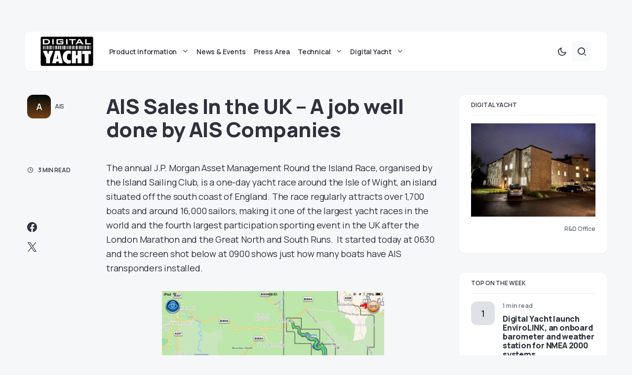

--- FILE ---
content_type: text/html; charset=UTF-8
request_url: https://digitalyacht.net/2014/06/21/ais-sales-in-the-uk-a-job-well-done-by-ais-companies/
body_size: 21401
content:
<!doctype html>
<html lang="en-US">
<head>
	<meta charset="UTF-8" />
	<meta name="viewport" content="width=device-width, initial-scale=1" />
	<link rel="profile" href="https://gmpg.org/xfn/11" />
	<meta name='robots' content='index, follow, max-image-preview:large, max-snippet:-1, max-video-preview:-1' />

	<!-- This site is optimized with the Yoast SEO plugin v22.4 - https://yoast.com/wordpress/plugins/seo/ -->
	<title>AIS Sales In the UK - A job well done by AIS Companies - Digital Yacht News</title>
	<link rel="canonical" href="https://digitalyacht.net/2014/06/21/ais-sales-in-the-uk-a-job-well-done-by-ais-companies/" />
	<meta property="og:locale" content="en_US" />
	<meta property="og:type" content="article" />
	<meta property="og:title" content="AIS Sales In the UK - A job well done by AIS Companies - Digital Yacht News" />
	<meta property="og:description" content="The annual J.P. Morgan Asset Management Round the Island Race, organised by the Island Sailing Club, is a&hellip;" />
	<meta property="og:url" content="https://digitalyacht.net/2014/06/21/ais-sales-in-the-uk-a-job-well-done-by-ais-companies/" />
	<meta property="og:site_name" content="Digital Yacht News" />
	<meta property="article:published_time" content="2014-06-21T08:43:19+00:00" />
	<meta property="article:modified_time" content="2023-12-05T09:57:04+00:00" />
	<meta property="og:image" content="https://digitalyacht.net/wp-content/uploads/2014/06/ipad-4.png" />
	<meta property="og:image:width" content="480" />
	<meta property="og:image:height" content="640" />
	<meta property="og:image:type" content="image/png" />
	<meta name="author" content="Digital Yacht" />
	<meta name="twitter:card" content="summary_large_image" />
	<meta name="twitter:label1" content="Written by" />
	<meta name="twitter:data1" content="Digital Yacht" />
	<meta name="twitter:label2" content="Est. reading time" />
	<meta name="twitter:data2" content="3 minutes" />
	<script type="application/ld+json" class="yoast-schema-graph">{"@context":"https://schema.org","@graph":[{"@type":"Article","@id":"https://digitalyacht.net/2014/06/21/ais-sales-in-the-uk-a-job-well-done-by-ais-companies/#article","isPartOf":{"@id":"https://digitalyacht.net/2014/06/21/ais-sales-in-the-uk-a-job-well-done-by-ais-companies/"},"author":{"name":"Digital Yacht","@id":"https://digitalyacht.net/#/schema/person/e6ba8f3c87e6fd5fcee629ad513a3c78"},"headline":"AIS Sales In the UK &#8211; A job well done by AIS Companies","datePublished":"2014-06-21T08:43:19+00:00","dateModified":"2023-12-05T09:57:04+00:00","mainEntityOfPage":{"@id":"https://digitalyacht.net/2014/06/21/ais-sales-in-the-uk-a-job-well-done-by-ais-companies/"},"wordCount":689,"commentCount":0,"publisher":{"@id":"https://digitalyacht.net/#organization"},"image":{"@id":"https://digitalyacht.net/2014/06/21/ais-sales-in-the-uk-a-job-well-done-by-ais-companies/#primaryimage"},"thumbnailUrl":"https://digitalyacht.net/wp-content/uploads/2014/06/ipad-4.png","keywords":["ais","aisview","Android charts","iPad App","navlink","round the isalnd"],"articleSection":["AIS","General News &amp; Events","Product Information"],"inLanguage":"en-US","potentialAction":[{"@type":"CommentAction","name":"Comment","target":["https://digitalyacht.net/2014/06/21/ais-sales-in-the-uk-a-job-well-done-by-ais-companies/#respond"]}]},{"@type":"WebPage","@id":"https://digitalyacht.net/2014/06/21/ais-sales-in-the-uk-a-job-well-done-by-ais-companies/","url":"https://digitalyacht.net/2014/06/21/ais-sales-in-the-uk-a-job-well-done-by-ais-companies/","name":"AIS Sales In the UK - A job well done by AIS Companies - Digital Yacht News","isPartOf":{"@id":"https://digitalyacht.net/#website"},"primaryImageOfPage":{"@id":"https://digitalyacht.net/2014/06/21/ais-sales-in-the-uk-a-job-well-done-by-ais-companies/#primaryimage"},"image":{"@id":"https://digitalyacht.net/2014/06/21/ais-sales-in-the-uk-a-job-well-done-by-ais-companies/#primaryimage"},"thumbnailUrl":"https://digitalyacht.net/wp-content/uploads/2014/06/ipad-4.png","datePublished":"2014-06-21T08:43:19+00:00","dateModified":"2023-12-05T09:57:04+00:00","breadcrumb":{"@id":"https://digitalyacht.net/2014/06/21/ais-sales-in-the-uk-a-job-well-done-by-ais-companies/#breadcrumb"},"inLanguage":"en-US","potentialAction":[{"@type":"ReadAction","target":["https://digitalyacht.net/2014/06/21/ais-sales-in-the-uk-a-job-well-done-by-ais-companies/"]}]},{"@type":"ImageObject","inLanguage":"en-US","@id":"https://digitalyacht.net/2014/06/21/ais-sales-in-the-uk-a-job-well-done-by-ais-companies/#primaryimage","url":"https://digitalyacht.net/wp-content/uploads/2014/06/ipad-4.png","contentUrl":"https://digitalyacht.net/wp-content/uploads/2014/06/ipad-4.png","width":480,"height":640},{"@type":"BreadcrumbList","@id":"https://digitalyacht.net/2014/06/21/ais-sales-in-the-uk-a-job-well-done-by-ais-companies/#breadcrumb","itemListElement":[{"@type":"ListItem","position":1,"name":"Home","item":"https://digitalyacht.net/"},{"@type":"ListItem","position":2,"name":"AIS Sales In the UK &#8211; A job well done by AIS Companies"}]},{"@type":"WebSite","@id":"https://digitalyacht.net/#website","url":"https://digitalyacht.net/","name":"Digital Yacht News","description":"The next generation navigation from Digital Yacht","publisher":{"@id":"https://digitalyacht.net/#organization"},"potentialAction":[{"@type":"SearchAction","target":{"@type":"EntryPoint","urlTemplate":"https://digitalyacht.net/?s={search_term_string}"},"query-input":"required name=search_term_string"}],"inLanguage":"en-US"},{"@type":"Organization","@id":"https://digitalyacht.net/#organization","name":"Digital Yacht News","url":"https://digitalyacht.net/","logo":{"@type":"ImageObject","inLanguage":"en-US","@id":"https://digitalyacht.net/#/schema/logo/image/","url":"https://digitalyacht.net/wp-content/uploads/2023/12/logo_digital_yacht_news.png","contentUrl":"https://digitalyacht.net/wp-content/uploads/2023/12/logo_digital_yacht_news.png","width":142,"height":80,"caption":"Digital Yacht News"},"image":{"@id":"https://digitalyacht.net/#/schema/logo/image/"}},{"@type":"Person","@id":"https://digitalyacht.net/#/schema/person/e6ba8f3c87e6fd5fcee629ad513a3c78","name":"Digital Yacht","image":{"@type":"ImageObject","inLanguage":"en-US","@id":"https://digitalyacht.net/#/schema/person/image/","url":"https://secure.gravatar.com/avatar/e7920bfb552f577ba5fce6fa0a395d96?s=96&d=mm&r=g","contentUrl":"https://secure.gravatar.com/avatar/e7920bfb552f577ba5fce6fa0a395d96?s=96&d=mm&r=g","caption":"Digital Yacht"}}]}</script>
	<!-- / Yoast SEO plugin. -->


<link rel='dns-prefetch' href='//fonts.googleapis.com' />
<link href='https://fonts.gstatic.com' crossorigin rel='preconnect' />
<link rel="alternate" type="application/rss+xml" title="Digital Yacht News &raquo; Feed" href="https://digitalyacht.net/feed/" />
			<link rel="preload" href="https://digitalyacht.net/wp-content/plugins/canvas/assets/fonts/canvas-icons.woff" as="font" type="font/woff" crossorigin>
			<link rel='stylesheet' id='canvas-css' href='https://digitalyacht.net/wp-content/plugins/canvas/assets/css/canvas.css?ver=2.4.4.1' media='all' />
<link rel='alternate stylesheet' id='powerkit-icons-css' href='https://digitalyacht.net/wp-content/plugins/powerkit/assets/fonts/powerkit-icons.woff?ver=2.9.2' as='font' type='font/wof' crossorigin />
<link rel='stylesheet' id='powerkit-css' href='https://digitalyacht.net/wp-content/plugins/powerkit/assets/css/powerkit.css?ver=2.9.2' media='all' />
<link rel='stylesheet' id='wp-block-library-css' href='https://digitalyacht.net/wp-includes/css/dist/block-library/style.min.css?ver=6.4.7' media='all' />
<link rel='stylesheet' id='canvas-block-alert-style-css' href='https://digitalyacht.net/wp-content/plugins/canvas/components/basic-elements/block-alert/block.css?ver=1712658949' media='all' />
<link rel='stylesheet' id='canvas-block-progress-style-css' href='https://digitalyacht.net/wp-content/plugins/canvas/components/basic-elements/block-progress/block.css?ver=1712658949' media='all' />
<link rel='stylesheet' id='canvas-block-collapsibles-style-css' href='https://digitalyacht.net/wp-content/plugins/canvas/components/basic-elements/block-collapsibles/block.css?ver=1712658949' media='all' />
<link rel='stylesheet' id='canvas-block-tabs-style-css' href='https://digitalyacht.net/wp-content/plugins/canvas/components/basic-elements/block-tabs/block.css?ver=1712658949' media='all' />
<link rel='stylesheet' id='canvas-block-section-heading-style-css' href='https://digitalyacht.net/wp-content/plugins/canvas/components/basic-elements/block-section-heading/block.css?ver=1712658949' media='all' />
<link rel='stylesheet' id='canvas-block-row-style-css' href='https://digitalyacht.net/wp-content/plugins/canvas/components/layout-blocks/block-row/block-row.css?ver=1712658949' media='all' />
<link rel='stylesheet' id='canvas-justified-gallery-block-style-css' href='https://digitalyacht.net/wp-content/plugins/canvas/components/justified-gallery/block/block-justified-gallery.css?ver=1712658949' media='all' />
<link rel='stylesheet' id='canvas-slider-gallery-block-style-css' href='https://digitalyacht.net/wp-content/plugins/canvas/components/slider-gallery/block/block-slider-gallery.css?ver=1712658949' media='all' />
<link rel='stylesheet' id='canvas-block-posts-sidebar-css' href='https://digitalyacht.net/wp-content/plugins/canvas/components/posts/block-posts-sidebar/block-posts-sidebar.css?ver=1712658949' media='all' />
<style id='classic-theme-styles-inline-css'>
/*! This file is auto-generated */
.wp-block-button__link{color:#fff;background-color:#32373c;border-radius:9999px;box-shadow:none;text-decoration:none;padding:calc(.667em + 2px) calc(1.333em + 2px);font-size:1.125em}.wp-block-file__button{background:#32373c;color:#fff;text-decoration:none}
</style>
<style id='global-styles-inline-css'>
body{--wp--preset--color--black: #000000;--wp--preset--color--cyan-bluish-gray: #abb8c3;--wp--preset--color--white: #FFFFFF;--wp--preset--color--pale-pink: #f78da7;--wp--preset--color--vivid-red: #cf2e2e;--wp--preset--color--luminous-vivid-orange: #ff6900;--wp--preset--color--luminous-vivid-amber: #fcb900;--wp--preset--color--light-green-cyan: #7bdcb5;--wp--preset--color--vivid-green-cyan: #00d084;--wp--preset--color--pale-cyan-blue: #8ed1fc;--wp--preset--color--vivid-cyan-blue: #0693e3;--wp--preset--color--vivid-purple: #9b51e0;--wp--preset--color--blue: #59BACC;--wp--preset--color--green: #58AD69;--wp--preset--color--orange: #FFBC49;--wp--preset--color--red: #e32c26;--wp--preset--color--gray-50: #f8f9fa;--wp--preset--color--gray-100: #f8f9fb;--wp--preset--color--gray-200: #e9ecef;--wp--preset--color--secondary: #67717a;--wp--preset--color--primary: #2f323d;--wp--preset--gradient--vivid-cyan-blue-to-vivid-purple: linear-gradient(135deg,rgba(6,147,227,1) 0%,rgb(155,81,224) 100%);--wp--preset--gradient--light-green-cyan-to-vivid-green-cyan: linear-gradient(135deg,rgb(122,220,180) 0%,rgb(0,208,130) 100%);--wp--preset--gradient--luminous-vivid-amber-to-luminous-vivid-orange: linear-gradient(135deg,rgba(252,185,0,1) 0%,rgba(255,105,0,1) 100%);--wp--preset--gradient--luminous-vivid-orange-to-vivid-red: linear-gradient(135deg,rgba(255,105,0,1) 0%,rgb(207,46,46) 100%);--wp--preset--gradient--very-light-gray-to-cyan-bluish-gray: linear-gradient(135deg,rgb(238,238,238) 0%,rgb(169,184,195) 100%);--wp--preset--gradient--cool-to-warm-spectrum: linear-gradient(135deg,rgb(74,234,220) 0%,rgb(151,120,209) 20%,rgb(207,42,186) 40%,rgb(238,44,130) 60%,rgb(251,105,98) 80%,rgb(254,248,76) 100%);--wp--preset--gradient--blush-light-purple: linear-gradient(135deg,rgb(255,206,236) 0%,rgb(152,150,240) 100%);--wp--preset--gradient--blush-bordeaux: linear-gradient(135deg,rgb(254,205,165) 0%,rgb(254,45,45) 50%,rgb(107,0,62) 100%);--wp--preset--gradient--luminous-dusk: linear-gradient(135deg,rgb(255,203,112) 0%,rgb(199,81,192) 50%,rgb(65,88,208) 100%);--wp--preset--gradient--pale-ocean: linear-gradient(135deg,rgb(255,245,203) 0%,rgb(182,227,212) 50%,rgb(51,167,181) 100%);--wp--preset--gradient--electric-grass: linear-gradient(135deg,rgb(202,248,128) 0%,rgb(113,206,126) 100%);--wp--preset--gradient--midnight: linear-gradient(135deg,rgb(2,3,129) 0%,rgb(40,116,252) 100%);--wp--preset--font-size--small: 13px;--wp--preset--font-size--medium: 20px;--wp--preset--font-size--large: 36px;--wp--preset--font-size--x-large: 42px;--wp--preset--spacing--20: 0.44rem;--wp--preset--spacing--30: 0.67rem;--wp--preset--spacing--40: 1rem;--wp--preset--spacing--50: 1.5rem;--wp--preset--spacing--60: 2.25rem;--wp--preset--spacing--70: 3.38rem;--wp--preset--spacing--80: 5.06rem;--wp--preset--shadow--natural: 6px 6px 9px rgba(0, 0, 0, 0.2);--wp--preset--shadow--deep: 12px 12px 50px rgba(0, 0, 0, 0.4);--wp--preset--shadow--sharp: 6px 6px 0px rgba(0, 0, 0, 0.2);--wp--preset--shadow--outlined: 6px 6px 0px -3px rgba(255, 255, 255, 1), 6px 6px rgba(0, 0, 0, 1);--wp--preset--shadow--crisp: 6px 6px 0px rgba(0, 0, 0, 1);}:where(.is-layout-flex){gap: 0.5em;}:where(.is-layout-grid){gap: 0.5em;}body .is-layout-flow > .alignleft{float: left;margin-inline-start: 0;margin-inline-end: 2em;}body .is-layout-flow > .alignright{float: right;margin-inline-start: 2em;margin-inline-end: 0;}body .is-layout-flow > .aligncenter{margin-left: auto !important;margin-right: auto !important;}body .is-layout-constrained > .alignleft{float: left;margin-inline-start: 0;margin-inline-end: 2em;}body .is-layout-constrained > .alignright{float: right;margin-inline-start: 2em;margin-inline-end: 0;}body .is-layout-constrained > .aligncenter{margin-left: auto !important;margin-right: auto !important;}body .is-layout-constrained > :where(:not(.alignleft):not(.alignright):not(.alignfull)){max-width: var(--wp--style--global--content-size);margin-left: auto !important;margin-right: auto !important;}body .is-layout-constrained > .alignwide{max-width: var(--wp--style--global--wide-size);}body .is-layout-flex{display: flex;}body .is-layout-flex{flex-wrap: wrap;align-items: center;}body .is-layout-flex > *{margin: 0;}body .is-layout-grid{display: grid;}body .is-layout-grid > *{margin: 0;}:where(.wp-block-columns.is-layout-flex){gap: 2em;}:where(.wp-block-columns.is-layout-grid){gap: 2em;}:where(.wp-block-post-template.is-layout-flex){gap: 1.25em;}:where(.wp-block-post-template.is-layout-grid){gap: 1.25em;}.has-black-color{color: var(--wp--preset--color--black) !important;}.has-cyan-bluish-gray-color{color: var(--wp--preset--color--cyan-bluish-gray) !important;}.has-white-color{color: var(--wp--preset--color--white) !important;}.has-pale-pink-color{color: var(--wp--preset--color--pale-pink) !important;}.has-vivid-red-color{color: var(--wp--preset--color--vivid-red) !important;}.has-luminous-vivid-orange-color{color: var(--wp--preset--color--luminous-vivid-orange) !important;}.has-luminous-vivid-amber-color{color: var(--wp--preset--color--luminous-vivid-amber) !important;}.has-light-green-cyan-color{color: var(--wp--preset--color--light-green-cyan) !important;}.has-vivid-green-cyan-color{color: var(--wp--preset--color--vivid-green-cyan) !important;}.has-pale-cyan-blue-color{color: var(--wp--preset--color--pale-cyan-blue) !important;}.has-vivid-cyan-blue-color{color: var(--wp--preset--color--vivid-cyan-blue) !important;}.has-vivid-purple-color{color: var(--wp--preset--color--vivid-purple) !important;}.has-black-background-color{background-color: var(--wp--preset--color--black) !important;}.has-cyan-bluish-gray-background-color{background-color: var(--wp--preset--color--cyan-bluish-gray) !important;}.has-white-background-color{background-color: var(--wp--preset--color--white) !important;}.has-pale-pink-background-color{background-color: var(--wp--preset--color--pale-pink) !important;}.has-vivid-red-background-color{background-color: var(--wp--preset--color--vivid-red) !important;}.has-luminous-vivid-orange-background-color{background-color: var(--wp--preset--color--luminous-vivid-orange) !important;}.has-luminous-vivid-amber-background-color{background-color: var(--wp--preset--color--luminous-vivid-amber) !important;}.has-light-green-cyan-background-color{background-color: var(--wp--preset--color--light-green-cyan) !important;}.has-vivid-green-cyan-background-color{background-color: var(--wp--preset--color--vivid-green-cyan) !important;}.has-pale-cyan-blue-background-color{background-color: var(--wp--preset--color--pale-cyan-blue) !important;}.has-vivid-cyan-blue-background-color{background-color: var(--wp--preset--color--vivid-cyan-blue) !important;}.has-vivid-purple-background-color{background-color: var(--wp--preset--color--vivid-purple) !important;}.has-black-border-color{border-color: var(--wp--preset--color--black) !important;}.has-cyan-bluish-gray-border-color{border-color: var(--wp--preset--color--cyan-bluish-gray) !important;}.has-white-border-color{border-color: var(--wp--preset--color--white) !important;}.has-pale-pink-border-color{border-color: var(--wp--preset--color--pale-pink) !important;}.has-vivid-red-border-color{border-color: var(--wp--preset--color--vivid-red) !important;}.has-luminous-vivid-orange-border-color{border-color: var(--wp--preset--color--luminous-vivid-orange) !important;}.has-luminous-vivid-amber-border-color{border-color: var(--wp--preset--color--luminous-vivid-amber) !important;}.has-light-green-cyan-border-color{border-color: var(--wp--preset--color--light-green-cyan) !important;}.has-vivid-green-cyan-border-color{border-color: var(--wp--preset--color--vivid-green-cyan) !important;}.has-pale-cyan-blue-border-color{border-color: var(--wp--preset--color--pale-cyan-blue) !important;}.has-vivid-cyan-blue-border-color{border-color: var(--wp--preset--color--vivid-cyan-blue) !important;}.has-vivid-purple-border-color{border-color: var(--wp--preset--color--vivid-purple) !important;}.has-vivid-cyan-blue-to-vivid-purple-gradient-background{background: var(--wp--preset--gradient--vivid-cyan-blue-to-vivid-purple) !important;}.has-light-green-cyan-to-vivid-green-cyan-gradient-background{background: var(--wp--preset--gradient--light-green-cyan-to-vivid-green-cyan) !important;}.has-luminous-vivid-amber-to-luminous-vivid-orange-gradient-background{background: var(--wp--preset--gradient--luminous-vivid-amber-to-luminous-vivid-orange) !important;}.has-luminous-vivid-orange-to-vivid-red-gradient-background{background: var(--wp--preset--gradient--luminous-vivid-orange-to-vivid-red) !important;}.has-very-light-gray-to-cyan-bluish-gray-gradient-background{background: var(--wp--preset--gradient--very-light-gray-to-cyan-bluish-gray) !important;}.has-cool-to-warm-spectrum-gradient-background{background: var(--wp--preset--gradient--cool-to-warm-spectrum) !important;}.has-blush-light-purple-gradient-background{background: var(--wp--preset--gradient--blush-light-purple) !important;}.has-blush-bordeaux-gradient-background{background: var(--wp--preset--gradient--blush-bordeaux) !important;}.has-luminous-dusk-gradient-background{background: var(--wp--preset--gradient--luminous-dusk) !important;}.has-pale-ocean-gradient-background{background: var(--wp--preset--gradient--pale-ocean) !important;}.has-electric-grass-gradient-background{background: var(--wp--preset--gradient--electric-grass) !important;}.has-midnight-gradient-background{background: var(--wp--preset--gradient--midnight) !important;}.has-small-font-size{font-size: var(--wp--preset--font-size--small) !important;}.has-medium-font-size{font-size: var(--wp--preset--font-size--medium) !important;}.has-large-font-size{font-size: var(--wp--preset--font-size--large) !important;}.has-x-large-font-size{font-size: var(--wp--preset--font-size--x-large) !important;}
.wp-block-navigation a:where(:not(.wp-element-button)){color: inherit;}
:where(.wp-block-post-template.is-layout-flex){gap: 1.25em;}:where(.wp-block-post-template.is-layout-grid){gap: 1.25em;}
:where(.wp-block-columns.is-layout-flex){gap: 2em;}:where(.wp-block-columns.is-layout-grid){gap: 2em;}
.wp-block-pullquote{font-size: 1.5em;line-height: 1.6;}
</style>
<link rel='stylesheet' id='advanced-popups-css' href='https://digitalyacht.net/wp-content/plugins/advanced-popups/public/css/advanced-popups-public.css?ver=1.1.9' media='all' />
<link rel='stylesheet' id='canvas-block-heading-style-css' href='https://digitalyacht.net/wp-content/plugins/canvas/components/content-formatting/block-heading/block.css?ver=1712658949' media='all' />
<link rel='stylesheet' id='canvas-block-list-style-css' href='https://digitalyacht.net/wp-content/plugins/canvas/components/content-formatting/block-list/block.css?ver=1712658949' media='all' />
<link rel='stylesheet' id='canvas-block-paragraph-style-css' href='https://digitalyacht.net/wp-content/plugins/canvas/components/content-formatting/block-paragraph/block.css?ver=1712658949' media='all' />
<link rel='stylesheet' id='canvas-block-separator-style-css' href='https://digitalyacht.net/wp-content/plugins/canvas/components/content-formatting/block-separator/block.css?ver=1712658949' media='all' />
<link rel='stylesheet' id='canvas-block-group-style-css' href='https://digitalyacht.net/wp-content/plugins/canvas/components/basic-elements/block-group/block.css?ver=1712658949' media='all' />
<link rel='stylesheet' id='canvas-block-cover-style-css' href='https://digitalyacht.net/wp-content/plugins/canvas/components/basic-elements/block-cover/block.css?ver=1712658949' media='all' />
<link rel='stylesheet' id='powerkit-author-box-css' href='https://digitalyacht.net/wp-content/plugins/powerkit/modules/author-box/public/css/public-powerkit-author-box.css?ver=2.9.2' media='all' />
<link rel='stylesheet' id='powerkit-basic-elements-css' href='https://digitalyacht.net/wp-content/plugins/powerkit/modules/basic-elements/public/css/public-powerkit-basic-elements.css?ver=2.9.2' media='screen' />
<link rel='stylesheet' id='powerkit-content-formatting-css' href='https://digitalyacht.net/wp-content/plugins/powerkit/modules/content-formatting/public/css/public-powerkit-content-formatting.css?ver=2.9.2' media='all' />
<link rel='stylesheet' id='powerkit-сontributors-css' href='https://digitalyacht.net/wp-content/plugins/powerkit/modules/contributors/public/css/public-powerkit-contributors.css?ver=2.9.2' media='all' />
<link rel='stylesheet' id='powerkit-featured-categories-css' href='https://digitalyacht.net/wp-content/plugins/powerkit/modules/featured-categories/public/css/public-powerkit-featured-categories.css?ver=2.9.2' media='all' />
<link rel='stylesheet' id='powerkit-inline-posts-css' href='https://digitalyacht.net/wp-content/plugins/powerkit/modules/inline-posts/public/css/public-powerkit-inline-posts.css?ver=2.9.2' media='all' />
<link rel='stylesheet' id='powerkit-justified-gallery-css' href='https://digitalyacht.net/wp-content/plugins/powerkit/modules/justified-gallery/public/css/public-powerkit-justified-gallery.css?ver=2.9.2' media='all' />
<link rel='stylesheet' id='powerkit-lazyload-css' href='https://digitalyacht.net/wp-content/plugins/powerkit/modules/lazyload/public/css/public-powerkit-lazyload.css?ver=2.9.2' media='all' />
<link rel='stylesheet' id='glightbox-css' href='https://digitalyacht.net/wp-content/plugins/powerkit/modules/lightbox/public/css/glightbox.min.css?ver=2.9.2' media='all' />
<link rel='stylesheet' id='powerkit-lightbox-css' href='https://digitalyacht.net/wp-content/plugins/powerkit/modules/lightbox/public/css/public-powerkit-lightbox.css?ver=2.9.2' media='all' />
<link rel='stylesheet' id='powerkit-widget-posts-css' href='https://digitalyacht.net/wp-content/plugins/powerkit/modules/posts/public/css/public-powerkit-widget-posts.css?ver=2.9.2' media='all' />
<link rel='stylesheet' id='powerkit-scroll-to-top-css' href='https://digitalyacht.net/wp-content/plugins/powerkit/modules/scroll-to-top/public/css/public-powerkit-scroll-to-top.css?ver=2.9.2' media='all' />
<link rel='stylesheet' id='powerkit-share-buttons-css' href='https://digitalyacht.net/wp-content/plugins/powerkit/modules/share-buttons/public/css/public-powerkit-share-buttons.css?ver=2.9.2' media='all' />
<link rel='stylesheet' id='powerkit-slider-gallery-css' href='https://digitalyacht.net/wp-content/plugins/powerkit/modules/slider-gallery/public/css/public-powerkit-slider-gallery.css?ver=2.9.2' media='all' />
<link rel='stylesheet' id='powerkit-social-links-css' href='https://digitalyacht.net/wp-content/plugins/powerkit/modules/social-links/public/css/public-powerkit-social-links.css?ver=2.9.2' media='all' />
<link rel='stylesheet' id='powerkit-widget-about-css' href='https://digitalyacht.net/wp-content/plugins/powerkit/modules/widget-about/public/css/public-powerkit-widget-about.css?ver=2.9.2' media='all' />
<link rel='stylesheet' id='csco-styles-css' href='https://digitalyacht.net/wp-content/themes/caards/style.css?ver=1.0.4' media='all' />
<style id='csco-styles-inline-css'>
:root { --social-links-label: "CONNECT"; }
.searchwp-live-search-no-min-chars:after { content: "Continue typing" }
</style>
<link rel='stylesheet' id='f70bb43469ae521931c67d0772304077-css' href='https://fonts.googleapis.com/css?family=Manrope%3A400%2C700%2C600%2C500%2C800&#038;subset=latin%2Clatin-ext%2Ccyrillic%2Ccyrillic-ext%2Cvietnamese&#038;display=swap&#038;ver=1.0.4' media='all' />
<style id='csco-customizer-output-styles-inline-css'>
:root, [data-scheme="default"]{--cs-color-primary:#2F323D;--cs-palette-color-primary:#2F323D;--cs-color-secondary:#67717a;--cs-palette-color-secondary:#67717a;--cs-color-accent:#ec7927;--cs-color-accent-rgb:236,121,39;--cs-color-overlay-background:rgba(0,0,0,0.5);--cs-color-button:#010a08;--cs-color-button-contrast:#ffffff;--cs-color-button-hover:#ec7927;--cs-color-button-hover-contrast:#ffffff;--cs-color-entry-category-contrast:#2f323d;--cs-color-entry-category-hover-contrast:#818181;--cs-color-post-meta:#67717a;--cs-color-post-meta-link:#2f323d;--cs-color-post-meta-link-hover:#ec7927;--cs-color-excerpt:#67717a;--cs-color-badge-primary:#2d5de0;--cs-color-badge-primary-contrast:#ffffff;--cs-color-badge-secondary:#ededed;--cs-color-badge-secondary-contrast:#000000;--cs-color-badge-success:#28a745;--cs-color-badge-success-contrast:#ffffff;--cs-color-badge-danger:#dc3546;--cs-color-badge-danger-contrast:#ffffff;--cs-color-badge-warning:#fdb013;--cs-color-badge-warning-contrast:#ffffff;--cs-color-badge-info:#dfeef9;--cs-color-badge-info-contrast:#2D5DE0;--cs-color-badge-dark:#000000;--cs-color-badge-dark-contrast:#ffffff;--cs-color-badge-light:#fafafa;--cs-color-badge-light-contrast:#000000;}:root, [data-site-scheme="default"]{--cs-color-header-background:#ffffff;--cs-color-footer-background:#ffffff;--cs-color-search-background:rgba(246,247,248,0.8);--cs-color-layout-elements-background:#ffffff;--cs-color-featured-column-link-background:#ffffff;--cs-color-widgets-background:#ffffff;--cs-color-submenu-link-background:#ffffff;--cs-color-submenu-background:#f6f7f8;--cs-color-featured-column-background:#f6f7f8;--cs-color-multi-column-background:#f6f7f8;--cs-color-fullscreen-menu-link-background:#f6f7f8;}:root .entry-content:not(.canvas-content), [data-scheme="default"] .entry-content:not(.canvas-content){--cs-color-link:#2f323d;--cs-color-link-hover:#ec7927;}[data-scheme="inverse"], [data-scheme="dark"]{--cs-color-tags:#50525C;--cs-color-tags-contrast:#ffffff;--cs-color-tags-hover:#ffffff;--cs-color-tags-hover-contrast:#2f323d;}[data-scheme="dark"]{--cs-color-primary:#ffffff;--cs-palette-color-primary:#ffffff;--cs-color-secondary:#78848F;--cs-palette-color-secondary:#78848F;--cs-color-accent:#ec7927;--cs-color-accent-rgb:236,121,39;--cs-color-button:#dbdbdb;--cs-color-button-contrast:#606060;--cs-color-button-hover:#ec7927;--cs-color-button-hover-contrast:#ffffff;--cs-color-entry-category-contrast:#818181;--cs-color-entry-category-hover-contrast:#bcbcbc;--cs-color-post-meta:#ffffff;--cs-color-post-meta-link:#ffffff;--cs-color-post-meta-link-hover:#ec7927;--cs-color-excerpt:#ffffff;--cs-color-badge-primary:#000000;--cs-color-badge-primary-contrast:#ffffff;--cs-color-badge-secondary:#ededed;--cs-color-badge-secondary-contrast:#000000;--cs-color-badge-success:#28a745;--cs-color-badge-success-contrast:#ffffff;--cs-color-badge-danger:#dc3546;--cs-color-badge-danger-contrast:#ffffff;--cs-color-badge-warning:#fdb013;--cs-color-badge-warning-contrast:#ffffff;--cs-color-badge-info:#dfeef9;--cs-color-badge-info-contrast:#2D5DE0;--cs-color-badge-dark:rgba(255,255,255,0.7);--cs-color-badge-dark-contrast:#ffffff;--cs-color-badge-light:rgb(238,238,238);--cs-color-badge-light-contrast:#020202;}[data-site-scheme="dark"]{--cs-color-header-background:#1b1c1f;--cs-color-footer-background:#1b1c1f;--cs-color-search-background:rgba(28,28,28, 0.8);--cs-color-overlay-background:rgba(0,0,0,0.5);--cs-color-layout-elements-background:#1b1c1f;--cs-color-featured-column-link-background:#1b1c1f;--cs-color-widgets-background:#1b1c1f;--cs-color-submenu-link-background:#1b1c1f;--cs-color-submenu-background:#50525C;--cs-color-featured-column-background:#50525C;--cs-color-multi-column-background:#50525C;--cs-color-fullscreen-menu-link-background:#50525C;}[data-scheme="inverse"] .entry-content:not(.canvas-content), [data-scheme="dark"] .entry-content:not(.canvas-content){--cs-color-link:#ffffff;--cs-color-link-hover:#ec7927;}:root{--cs-layout-elements-border-radius:12px;--cs-image-border-radius:12px;--cs-button-border-radius:6px;--cnvs-tabs-border-radius:6px;--cs-input-border-radius:6px;--cs-badge-border-radius:6px;--cs-tag-border-radius:6px;--cs-category-label-border-radius:6px;--cs-header-initial-height:80px;--cs-header-height:80px;}.cs-posts-area__home.cs-posts-area__grid, .cs-posts-area__home.cs-posts-area__masonry{--cs-posts-area-grid-columns:2;--cs-posts-area-grid-column-gap:40px;}.cs-posts-area__home.cs-posts-area__masonry .cs-posts-area__masonry-col-3, .cs-posts-area__home.cs-posts-area__masonry .cs-posts-area__masonry-col-4{display:none;}.cs-posts-area__home{--cs-posts-area-grid-row-gap:40px;}.cs-posts-area__archive.cs-posts-area__grid, .cs-posts-area__archive.cs-posts-area__masonry{--cs-posts-area-grid-columns:4;--cs-posts-area-grid-column-gap:30px;}.cs-posts-area__archive{--cs-posts-area-grid-row-gap:30px;--cs-entry-title-font-size:25px;}@media (max-width: 1583.98px){.cs-posts-area__home.cs-posts-area__grid, .cs-posts-area__home.cs-posts-area__masonry{--cs-posts-area-grid-columns:2;--cs-posts-area-grid-column-gap:40px;}.cs-posts-area__home.cs-posts-area__masonry .cs-posts-area__masonry-col-3, .cs-posts-area__home.cs-posts-area__masonry .cs-posts-area__masonry-col-4{display:none;}.cs-posts-area__home{--cs-posts-area-grid-row-gap:40px;}.cs-posts-area__archive.cs-posts-area__grid, .cs-posts-area__archive.cs-posts-area__masonry{--cs-posts-area-grid-columns:3;--cs-posts-area-grid-column-gap:30px;}.cs-posts-area__archive.cs-posts-area__masonry .cs-posts-area__masonry-col-4{display:none;}.cs-posts-area__archive{--cs-posts-area-grid-row-gap:30px;--cs-entry-title-font-size:20px;}}@media (max-width: 1279.98px){.cs-posts-area__home.cs-posts-area__grid, .cs-posts-area__home.cs-posts-area__masonry{--cs-posts-area-grid-columns:2;--cs-posts-area-grid-column-gap:40px;}.cs-posts-area__home.cs-posts-area__masonry .cs-posts-area__masonry-col-3, .cs-posts-area__home.cs-posts-area__masonry .cs-posts-area__masonry-col-4{display:none;}.cs-posts-area__home{--cs-posts-area-grid-row-gap:40px;}.cs-posts-area__archive.cs-posts-area__grid, .cs-posts-area__archive.cs-posts-area__masonry{--cs-posts-area-grid-columns:3;--cs-posts-area-grid-column-gap:30px;}.cs-posts-area__archive.cs-posts-area__masonry .cs-posts-area__masonry-col-4{display:none;}.cs-posts-area__archive{--cs-posts-area-grid-row-gap:25px;--cs-entry-title-font-size:20px;}}@media (max-width: 575.98px){.cs-posts-area__home.cs-posts-area__grid, .cs-posts-area__home.cs-posts-area__masonry{--cs-posts-area-grid-columns:1;--cs-posts-area-grid-column-gap:40px;}.cs-posts-area__home.cs-posts-area__masonry .cs-posts-area__masonry-col-2, .cs-posts-area__home.cs-posts-area__masonry .cs-posts-area__masonry-col-3, .cs-posts-area__home.cs-posts-area__masonry .cs-posts-area__masonry-col-4{display:none;}.cs-posts-area__home{--cs-posts-area-grid-row-gap:40px;}.cs-posts-area__archive.cs-posts-area__grid, .cs-posts-area__archive.cs-posts-area__masonry{--cs-posts-area-grid-columns:1;--cs-posts-area-grid-column-gap:30px;}.cs-posts-area__archive.cs-posts-area__masonry .cs-posts-area__masonry-col-2, .cs-posts-area__archive.cs-posts-area__masonry .cs-posts-area__masonry-col-3, .cs-posts-area__archive.cs-posts-area__masonry .cs-posts-area__masonry-col-4{display:none;}.cs-posts-area__archive{--cs-posts-area-grid-row-gap:20px;--cs-entry-title-font-size:20px;}}
</style>
<script src="https://digitalyacht.net/wp-includes/js/jquery/jquery.min.js?ver=3.7.1" id="jquery-core-js"></script>
<script src="https://digitalyacht.net/wp-includes/js/jquery/jquery-migrate.min.js?ver=3.4.1" id="jquery-migrate-js"></script>
<script src="https://digitalyacht.net/wp-content/plugins/advanced-popups/public/js/advanced-popups-public.js?ver=1.1.9" id="advanced-popups-js"></script>
		<link rel="preload" href="https://digitalyacht.net/wp-content/plugins/advanced-popups/fonts/advanced-popups-icons.woff" as="font" type="font/woff" crossorigin>
		<style id="csco-inline-styles">
:root {

	/* Base Font */
	--cs-font-base-family: 'Manrope';
	--cs-font-base-size: 1rem;
	--cs-font-base-weight: 400;
	--cs-font-base-style: normal;
	--cs-font-base-letter-spacing: normal;
	--cs-font-base-line-height: 1.5;

	/* Primary Font */
	--cs-font-primary-family: 'Manrope';
	--cs-font-primary-size: 0.75rem;
	--cs-font-primary-weight: 600;
	--cs-font-primary-style: normal;
	--cs-font-primary-letter-spacing: normal;
	--cs-font-primary-text-transform: uppercase;

	/* Secondary Font */
	--cs-font-secondary-family: 'Manrope';
	--cs-font-secondary-size: 0.75rem;
	--cs-font-secondary-weight: 600;
	--cs-font-secondary-style: normal;
	--cs-font-secondary-letter-spacing: 0px;
	--cs-font-secondary-text-transform: none;

	/* Post Meta Font */
	--cs-font-post-meta-family: 'Manrope';
	--cs-font-post-meta-size: 0.75rem;
	--cs-font-post-meta-weight: 600;
	--cs-font-post-meta-style: normal;
	--cs-font-post-meta-letter-spacing: 0.0125rem;
	--cs-font-post-meta-text-transform: none;

	/* Details Font */
	--cs-font-details-family: 'Manrope';
	--cs-font-details-size: 0.75rem;
	--cs-font-details-weight: 600;
	--cs-font-details-style: normal;
	--cs-font-details-letter-spacing: 0.0125rem;
	--cs-font-details-text-transform: uppercase;

	/* Entry Excerpt */
	--cs-font-entry-excerpt-family: 'Manrope';
	--cs-font-entry-excerpt-size: 0.875rem;
	--cs-font-entry-excerpt-line-height: 1.75;
	--cs-font-entry-excerpt-letter-spacing: -0.0125rem;

	/* Category Font */
	--cs-font-category-family: 'Manrope';
	--cs-font-category-size: 0.75rem;
	--cs-font-category-weight: 500;
	--cs-font-category-style: normal;
	--cs-font-category-letter-spacing: -0.025em;
	--cs-font-category-text-transform: uppercase;

	/* Category Latter */
	--cs-font-category-letter-family: 'Manrope';
	--cs-font-category-letter-size: 1.125rem;
	--cs-font-category-letter-weight: 600;
	--cs-font-category-letter-style: normal;
	--cs-font-category-letter-letter-spacing: normal;
	--cs-font-category-letter-text-transform: uppercase;

	/* Post Number Font */
	--cs-font-post-number-family: 'Manrope';
	--cs-font-post-number-size: 1.125rem;
	--cs-font-post-number-weight: 600;
	--cs-font-post-number-style: normal;
	--cs-font-post-number-letter-spacing: normal;
	--cs-font-post-number-text-transform: uppercase;

	/* Tags Font */
	--cs-font-tags-family: 'Manrope';
	--cs-font-tags-size: 0.875rem;
	--cs-font-tags-weight: 600;
	--cs-font-tags-style: normal;
	--cs-font-tags-letter-spacing: -0.025em;
	--cs-font-tags-text-transform: none;

	/* Post Subbtitle */
	--cs-font-post-subtitle-family: 'Manrope';
	--cs-font-post-subtitle-size: 1.75rem;
	--cs-font-post-subtitle-weight: 400;
	--cs-font-post-subtitle-letter-spacing: normal;
	--cs-font-post-subtitle-line-height:1.25;

	/* Post Content */
	--cs-font-post-content-family: 'Manrope';
	--cs-font-post-content-size: 1.125rem;
	--cs-font-post-content-line-height:1.65;
	--cs-font-post-content-letter-spacing: -0.0125rem;

	/* Input Font */
	--cs-font-input-family: 'Manrope';
	--cs-font-input-size: 0.75rem;
	--cs-font-input-weight: 600;
	--cs-font-input-line-height:1.625rem;
	--cs-font-input-style: normal;
	--cs-font-input-letter-spacing: normal;
	--cs-font-input-text-transform: none;

	/* Button Font */
	--cs-font-button-family: 'Manrope';
	--cs-font-button-size: 0.875rem;
	--cs-font-button-weight: 600;
	--cs-font-button-style: normal;
	--cs-font-button-letter-spacing: normal;
	--cs-font-button-text-transform: none;

	/* Main Logo */
	--cs-font-main-logo-family: 'Manrope';
	--cs-font-main-logo-size: 1.5rem;
	--cs-font-main-logo-weight: 700;
	--cs-font-main-logo-style: normal;
	--cs-font-main-logo-letter-spacing: -0.075em;
	--cs-font-main-logo-text-transform: none;

	/* Large Logo */
	--cs-font-large-logo-family: 'Manrope';
	--cs-font-large-logo-size: 1.75rem;
	--cs-font-large-logo-weight: 700;
	--cs-font-large-logo-style: normal;
	--cs-font-large-logo-letter-spacing: -0.075em;
	--cs-font-large-logo-text-transform: none;

	/* Tagline Font */
	--cs-font-tag-line-family: 'Manrope';
	--cs-font-tag-line-size: 0.75rem;
	--cs-font-tag-line-weight: 600;
	--cs-font-tag-line-style: normal;
	--cs-font-tag-line-line-height: 1.5;
	--cs-font-tag-line-letter-spacing: normal;
	--cs-font-tag-line-text-transform: none;

	/* Footer Logo */
	--cs-font-footer-logo-family: 'Manrope';
	--cs-font-footer-logo-size: 1.5rem;
	--cs-font-footer-logo-weight: 700;
	--cs-font-footer-logo-style: normal;
	--cs-font-footer-logo-letter-spacing: -0.075em;
	--cs-font-footer-logo-text-transform: none;

	/* Headings */
	--cs-font-headings-family: 'Manrope';
	--cs-font-headings-weight: 800;
	--cs-font-headings-style: normal;
	--cs-font-headings-line-height: 1.14;
	--cs-font-headings-letter-spacing: -0.0125em;
	--cs-font-headings-text-transform: none;

	/* Headings of Sidebar */
	--cs-font-headings-sidebar-family: 'Manrope';
	--cs-font-headings-sidebar-size: 0.75rem;
	--cs-font-headings-sidebar-weight: 600;
	--cs-font-headings-sidebar-style: normal;
	--cs-font-headings-sidebar-letter-spacing: normal;
	--cs-font-headings-sidebar-text-transform: uppercase;

	/* Section Headings */
	--cs-font-section-headings-family: 'Manrope';
	--cs-font-section-headings-size: 2rem;
	--cs-font-section-headings-weight: 800;
	--cs-font-section-headings-style: normal;
	--cs-font-section-headings-letter-spacing: normal;
	--cs-font-section-headings-text-transform: none;

	/* Menu Font --------------- */
	--cs-font-primary-menu-family: 'Manrope';
	--cs-font-primary-menu-size: 0.875rem;
	--cs-font-primary-menu-weight: 600;
	--cs-font-primary-menu-style: normal;
	--cs-font-primary-menu-letter-spacing: -0.0125em;
	--cs-font-primary-menu-text-transform: none;

	/* Submenu Font */
	--cs-font-primary-submenu-family: 'Manrope';
	--cs-font-primary-submenu-size: 0.875rem;
	--cs-font-primary-submenu-weight: 600;
	--cs-font-primary-submenu-style: normal;
	--cs-font-primary-submenu-letter-spacing: normal;
	--cs-font-primary-submenu-text-transform: none;

	/* Used for main top level fullscreen-menu elements. */
	--cs-font-fullscreen-menu-family: 'Manrope';
	--cs-font-fullscreen-menu-size:  2.625rem;
	--cs-font-fullscreen-menu-weight: 800;
	--cs-font-fullscreen-menu-line-height: 1;
	--cs-font-fullscreen-menu-style: normal;
	--cs-font-fullscreen-menu-letter-spacing: -0.025em;
	--cs-font-fullscreen-menu-text-transform: none;

	/* Submenu Font */
	--cs-font-fullscreen-submenu-family: 'Manrope';
	--cs-font-fullscreen-submenu-size: 0.875rem;
	--cs-font-fullscreen-submenu-weight: 600;
	--cs-font-fullscreen-submenu-line-height: 1.2;
	--cs-font-fullscreen-submenu-style: normal;
	--cs-font-fullscreen-submenu-letter-spacing: normal;
	--cs-font-fullscreen-submenu-text-transform: none;

	/* Featured Menu */
	--cs-font-featured-menu-family: 'Manrope';
	--cs-font-featured-menu-size: 1rem;
	--cs-font-featured-menu-weight: 800;
	--cs-font-featured-menu-style: normal;
	--cs-font-featured-menu-letter-spacing: -0.025em;
	--cs-font-featured-menu-text-transform: none;

	/* Featured Submenu Font */
	--cs-font-featured-submenu-family: 'Manrope';
	--cs-font-featured-submenu-size: 0.875rem;
	--cs-font-featured-submenu-weight: 600;
	--cs-font-featured-submenu-style: normal;
	--cs-font-featured-submenu-letter-spacing: normal;
	--cs-font-featured-submenu-text-transform: none;

	/* Footer Menu Font */
	--cs-font-footer-menu-family: 'Manrope';
	--cs-font-footer-menu-size: 1.5rem;;
	--cs-font-footer-menu-weight: 800;
	--cs-font-footer-menu-line-height: 1;
	--cs-font-footer-menu-style:normal;
	--cs-font-footer-menu-letter-spacing: -0.025em;
	--cs-font-footer-menu-text-transform:  none;

	/* Footer Submenu Font */
	--cs-font-footer-submenu-family: 'Manrope';
	--cs-font-footer-submenu-size: 0.875rem;
	--cs-font-footer-submenu-weight: 600;
	--cs-font-footer-submenu-line-height: 1;
	--cs-font-footer-submenu-style: normal;
	--cs-font-footer-submenu-letter-spacing: normal;
	--cs-font-footer-submenu-text-transform: none;

	/* Footer Bottom Menu Font */
	--cs-font-footer-bottom-submenu-family: 'Manrope';
	--cs-font-footer-bottom-submenu-size: 0.875rem;
	--cs-font-footer-bottom-submenu-weight: 600;
	--cs-font-footer-bottom-submenu-line-height: 1;
	--cs-font-footer-bottom-submenu-style: normal;
	--cs-font-footer-bottom-submenu-letter-spacing: normal;
	--cs-font-footer-bottom-submenu-text-transform: none;
}
	/* Site Background */
	:root, [data-site-scheme="default"] {
		--cs-color-site-background: #f5f7f8;
	}
		[data-site-scheme="dark"] {
		--cs-color-site-background: #30323e;
	}
		[data-site-scheme="dark"] .cs-site {
		background-image: none;
	}
		/* Fullscreen Background */
	:root, [data-site-scheme="default"] {
		--cs-color-fullscreen-menu-background: #ffffff;
	}
		[data-site-scheme="dark"] {
		--cs-color-fullscreen-menu-background: #30323e;
	}
		[data-site-scheme="dark"] .cs-fullscreen-menu {
		background-image: none;
	}
	:root { 
	--cs-str-follow: "Follow me";
 }
</style>
		<style type="text/css">.broken_link, a.broken_link {
	text-decoration: line-through;
}</style><link rel="icon" href="https://digitalyacht.net/wp-content/uploads/2017/12/cropped-Digital-Yacht-Logo-W-on-B-512-Square-32x32.png" sizes="32x32" />
<link rel="icon" href="https://digitalyacht.net/wp-content/uploads/2017/12/cropped-Digital-Yacht-Logo-W-on-B-512-Square-192x192.png" sizes="192x192" />
<link rel="apple-touch-icon" href="https://digitalyacht.net/wp-content/uploads/2017/12/cropped-Digital-Yacht-Logo-W-on-B-512-Square-180x180.png" />
<meta name="msapplication-TileImage" content="https://digitalyacht.net/wp-content/uploads/2017/12/cropped-Digital-Yacht-Logo-W-on-B-512-Square-270x270.png" />
		<style id="wp-custom-css">
			.cs-header__tag-line{visibility:hidden;}
.single-post iframe {
    width: 100%; 
    height: 350px; 
    border: none; 
}
.block-post-main .cs-posts-area__main article .cs-entry__outer .cs-entry__title{min-height: 77px;}
.press-release-home-block .cs-posts-area__main article .cs-entry__outer .cs-entry__title{min-height: 101px;}
.post_press_release_block .cs-posts-area__main article .cs-entry__outer .cs-entry__title{min-height:67px;} 
.cs-header__multi-column.cs-site-submenu{display: none;}
/* Style for media gallery */
.image_gallery_post_media{display: inline-block;}
.title_media_block{margin-top:30px; margin-bottom:2px;}
.sub_title_media{font-size:15px;}
.image_gallery_post_media_block{width: 200px;display: inline-block;vertical-align: top;margin: 5px 5px;}
.title-media-block{text-transform:lowercase;padding: 0px 10px;text-align: center;height: 32px;}
/* End of Style for media gallery */
/* Style for press release single page */
.post-template-single-Fullwidth-press h1.cs-entry__title{text-align: center; max-width: 100%;}
.post-template-single-Fullwidth-press .cs-entry__content-wrap .cs-entry__content-container, .post-template-single-Fullwidth-press .cs-entry__content-wrap .entry-content{max-width: 800px;}
.post-template-single-Fullwidth-press .cs-entry__metabar{display:none;}
#photo_press_contact_div img{border-radius: 60px !important;}
.press_contact_block_maindiv{box-shadow: 0 6px 10px rgba(49,73,164,0.08),0 0 3px rgba(49,73,164,0.1),0 0 2px rgba(49,73,164,0.14);}
/* End of Style for press release single page */
.pingback.even.thread-odd.thread-alt.depth-1{display:none;}
.cs-footer__logo img{width: 110px !important;}
.text-home-css-newsletter{        margin-top: 0px !important; position: relative;top: -32px;line-height: 20px;font-size: 14px;color: #ffffff;}
.page-id-13487 .cs-entry__header-full .cs-entry__header-wrap{padding-top:0px !important; padding-bottom: 20px !important;}
.page-id-13487 .cs-entry__header-full:not(:last-child){margin-bottom: 0px !important;}
.page-id-13487 .cnvs-block-section-heading-1702967349260{margin-top:0px !important;}
@media only screen 
  and (min-device-width: 375px) 
  and (max-device-width: 812px) 
  and (-webkit-min-device-pixel-ratio: 3) { .block-post-main .cs-posts-area__main article .cs-entry__outer .cs-entry__title{min-height: initial;}
		.press-release-home-block .cs-posts-area__main article .cs-entry__outer .cs-entry__title{min-height: initial;}
}		</style>
			<!-- Google tag (gtag.js) -->
	<script async src="https://www.googletagmanager.com/gtag/js?id=G-ZGELHBFFT4"></script>
	<script>
	  window.dataLayer = window.dataLayer || [];
	  function gtag(){dataLayer.push(arguments);}
	  gtag('js', new Date());

	  gtag('config', 'G-ZGELHBFFT4');
	</script>
</head>

<body class="post-template-default single single-post postid-2871 single-format-standard wp-custom-logo wp-embed-responsive fts-remove-powered-by cs-page-layout-right cs-navbar-smart-enabled cs-sticky-sidebar-enabled cs-stick-to-bottom cs-header-one-type cs-search-type-one" data-scheme='default' data-site-scheme='default'>



	<div class="cs-site-overlay"></div>

	<div class="cs-offcanvas">
		<div class="cs-offcanvas__header" data-scheme="default">
			
			<nav class="cs-offcanvas__nav">
						<div class="cs-logo">
			<a class="cs-header__logo cs-logo-default " href="https://digitalyacht.net/">
				<img src="https://digitalyacht.net/wp-content/uploads/2023/12/logo_digital_yacht_news.png"  alt="Digital Yacht News" >			</a>

									<a class="cs-header__logo cs-logo-dark " href="https://digitalyacht.net/">
							<img src="https://digitalyacht.net/wp-content/uploads/2023/12/logo_digital_yacht_news.png"  alt="Digital Yacht News" >						</a>
							</div>
		
				<span class="cs-offcanvas__toggle" role="button"><i class="cs-icon cs-icon-x"></i></span>
			</nav>

					</div>
		<aside class="cs-offcanvas__sidebar">
			<div class="cs-offcanvas__inner cs-offcanvas__area cs-widget-area">
				<div class="widget widget_nav_menu cs-d-lg-none"><div class="menu-mainmenu-container"><ul id="menu-mainmenu" class="menu"><li id="menu-item-12583" class="menu-item menu-item-type-custom menu-item-object-custom menu-item-has-children menu-item-12583"><a>Product Information</a>
<ul class="sub-menu">
	<li id="menu-item-7515" class="menu-item menu-item-type-taxonomy menu-item-object-category current-post-ancestor current-menu-parent current-post-parent menu-item-7515"><a href="https://digitalyacht.net/category/product-information/ais/">AIS</a></li>
	<li id="menu-item-7521" class="menu-item menu-item-type-taxonomy menu-item-object-category menu-item-7521"><a href="https://digitalyacht.net/category/product-information/sensors-instruments/">Sensors &amp; Instruments</a></li>
	<li id="menu-item-7522" class="menu-item menu-item-type-taxonomy menu-item-object-category menu-item-7522"><a href="https://digitalyacht.net/category/product-information/wireless-internet/">Internet On Board</a></li>
	<li id="menu-item-11019" class="menu-item menu-item-type-taxonomy menu-item-object-category menu-item-11019"><a href="https://digitalyacht.net/category/product-information/apps-software/">Tablet Navigation &amp; Apps</a></li>
	<li id="menu-item-7518" class="menu-item menu-item-type-taxonomy menu-item-object-category menu-item-7518"><a href="https://digitalyacht.net/category/product-information/pc-software/">Marine PCs &amp; Software</a></li>
	<li id="menu-item-7615" class="menu-item menu-item-type-taxonomy menu-item-object-category menu-item-7615"><a href="https://digitalyacht.net/category/product-information/interfacing/">NMEA Interfaces</a></li>
	<li id="menu-item-7520" class="menu-item menu-item-type-taxonomy menu-item-object-category menu-item-7520"><a href="https://digitalyacht.net/category/product-information/safety/">Safety</a></li>
	<li id="menu-item-10880" class="menu-item menu-item-type-taxonomy menu-item-object-category menu-item-10880"><a href="https://digitalyacht.net/category/applications/">Applications</a></li>
	<li id="menu-item-6923" class="menu-item menu-item-type-taxonomy menu-item-object-category menu-item-6923"><a href="https://digitalyacht.net/category/product-information/digital-deep-sea-2/">Digital Deep Sea</a></li>
</ul>
</li>
<li id="menu-item-7513" class="menu-item menu-item-type-taxonomy menu-item-object-category current-post-ancestor current-menu-parent current-post-parent menu-item-7513"><a href="https://digitalyacht.net/category/general-news/">News &#038; Events</a></li>
<li id="menu-item-13040" class="menu-item menu-item-type-post_type menu-item-object-page menu-item-13040"><a href="https://digitalyacht.net/press-release/">Press Area</a></li>
<li id="menu-item-11041" class="menu-item menu-item-type-taxonomy menu-item-object-category menu-item-has-children menu-item-11041"><a href="https://digitalyacht.net/category/technical/">Technical</a>
<ul class="sub-menu">
	<li id="menu-item-11042" class="menu-item menu-item-type-taxonomy menu-item-object-category menu-item-11042"><a href="https://digitalyacht.net/category/technical/how-to/">&#8216;How to&#8217; articles &#038; videos</a></li>
	<li id="menu-item-7514" class="menu-item menu-item-type-taxonomy menu-item-object-category menu-item-7514"><a href="https://digitalyacht.net/category/technical/technical-updates/">Technical articles</a></li>
	<li id="menu-item-11495" class="menu-item menu-item-type-post_type menu-item-object-page menu-item-11495"><a href="https://digitalyacht.net/nmea-2000-networking-guide/">NMEA 2000 Networking Guide</a></li>
	<li id="menu-item-10031" class="menu-item menu-item-type-custom menu-item-object-custom menu-item-has-children menu-item-10031"><a>How to interface?</a>
	<ul class="sub-menu">
		<li id="menu-item-12636" class="menu-item menu-item-type-custom menu-item-object-custom menu-item-12636"><a target="_blank" rel="noopener" href="https://support.digitalyacht.co.uk/how-to-interface-wln10/">WLN10/WLN30 to your navigation system</a></li>
		<li id="menu-item-12638" class="menu-item menu-item-type-custom menu-item-object-custom menu-item-12638"><a target="_blank" rel="noopener" href="https://support.digitalyacht.co.uk/how-to-interface-gps160/">GPS160 to your navigation system</a></li>
		<li id="menu-item-12637" class="menu-item menu-item-type-custom menu-item-object-custom menu-item-12637"><a target="_blank" rel="noopener" href="https://support.digitalyacht.co.uk/how-to-interface-nmea-2000/">Digital Yacht products to an NMEA 2000 network</a></li>
	</ul>
</li>
	<li id="menu-item-12642" class="menu-item menu-item-type-custom menu-item-object-custom menu-item-has-children menu-item-12642"><a>How to configure</a>
	<ul class="sub-menu">
		<li id="menu-item-12639" class="menu-item menu-item-type-custom menu-item-object-custom menu-item-12639"><a target="_blank" rel="noopener" href="https://support.digitalyacht.co.uk/how-to-configure-apps-software/">Navigation Apps &#038; Software</a></li>
		<li id="menu-item-12640" class="menu-item menu-item-type-custom menu-item-object-custom menu-item-12640"><a target="_blank" rel="noopener" href="https://support.digitalyacht.co.uk/how-to-configure-our-4g-products/">4G/5G Products</a></li>
		<li id="menu-item-12641" class="menu-item menu-item-type-custom menu-item-object-custom menu-item-12641"><a target="_blank" rel="noopener" href="https://support.digitalyacht.co.uk/how-to-configure-our-ais/">AIS Transponders</a></li>
	</ul>
</li>
	<li id="menu-item-13077" class="menu-item menu-item-type-custom menu-item-object-custom menu-item-13077"><a href="https://support.digitalyacht.co.uk/">Support</a></li>
</ul>
</li>
<li id="menu-item-7000" class="menu-item menu-item-type-custom menu-item-object-custom menu-item-has-children menu-item-7000"><a>Digital Yacht</a>
<ul class="sub-menu">
	<li id="menu-item-12673" class="menu-item menu-item-type-post_type menu-item-object-page menu-item-12673"><a href="https://digitalyacht.net/about/">About Us</a></li>
	<li id="menu-item-13505" class="menu-item menu-item-type-post_type menu-item-object-page menu-item-13505"><a href="https://digitalyacht.net/events/">Boat Show</a></li>
	<li id="menu-item-12615" class="menu-item menu-item-type-custom menu-item-object-custom menu-item-12615"><a target="_blank" rel="noopener" href="https://digitalyacht.tv">Latest Videos</a></li>
	<li id="menu-item-11033" class="menu-item menu-item-type-custom menu-item-object-custom menu-item-11033"><a href="/press-release-media-resources/">Media Resources</a></li>
	<li id="menu-item-12616" class="menu-item menu-item-type-custom menu-item-object-custom menu-item-12616"><a target="_blank" rel="noopener" href="https://digitalyacht.net/wp-content/uploads/2024/04/DIGITAL-YACHT-ENGLISH-PRODUCT-GUIDE-2024-LR.pdf">Product Guide</a></li>
	<li id="menu-item-6839" class="menu-item menu-item-type-custom menu-item-object-custom menu-item-6839"><a target="_blank" rel="noopener" href="https://support.digitalyacht.co.uk">Support</a></li>
	<li id="menu-item-12672" class="menu-item menu-item-type-post_type menu-item-object-page menu-item-12672"><a href="https://digitalyacht.net/contact-us/">Contact us</a></li>
</ul>
</li>
</ul></div></div>
							</div>
		</aside>
	</div>
	
<div id="page" class="cs-site">

	
	<div class="cs-site-inner">

		
		
<div class="cs-header-before"></div>

<header class="cs-header cs-header-one" data-scheme="default">
	<div class="cs-container">
		<div class="cs-header__wrapper">
			<div class="cs-header__inner cs-header__inner-desktop">
				<div class="cs-header__col cs-col-left">
							<div class="cs-logo">
			<a class="cs-header__logo cs-logo-default " href="https://digitalyacht.net/">
				<img src="https://digitalyacht.net/wp-content/uploads/2023/12/logo_digital_yacht_news.png"  alt="Digital Yacht News" >			</a>

									<a class="cs-header__logo cs-logo-dark " href="https://digitalyacht.net/">
							<img src="https://digitalyacht.net/wp-content/uploads/2023/12/logo_digital_yacht_news.png"  alt="Digital Yacht News" >						</a>
							</div>
		<nav class="cs-header__nav"><ul id="menu-mainmenu-1" class="cs-header__nav-inner"><li class="menu-item menu-item-type-custom menu-item-object-custom menu-item-has-children menu-item-12583 cs-mega-menu cs-mega-menu-terms"><a><span>Product Information</span></a>						<div class="sub-menu" data-scheme="default">
							<div class="cs-container">
								<div class="cs-mm__content">
									<ul class="cs-mm__categories">
																						<li class="menu-item menu-item-type-taxonomy menu-item-object-category current-post-ancestor current-menu-parent current-post-parent menu-item-7515 cs-mega-menu-child-term cs-mega-menu-child">
													<a href="https://digitalyacht.net/category/product-information/ais/" data-term="16" data-numberposts="4">AIS</a>												</li>
																							<li class="menu-item menu-item-type-taxonomy menu-item-object-category menu-item-7521 cs-mega-menu-child-term cs-mega-menu-child">
													<a href="https://digitalyacht.net/category/product-information/sensors-instruments/" data-term="19" data-numberposts="4">Sensors &amp; Instruments</a>												</li>
																							<li class="menu-item menu-item-type-taxonomy menu-item-object-category menu-item-7522 cs-mega-menu-child-term cs-mega-menu-child">
													<a href="https://digitalyacht.net/category/product-information/wireless-internet/" data-term="1048" data-numberposts="4">Internet On Board</a>												</li>
																							<li class="menu-item menu-item-type-taxonomy menu-item-object-category menu-item-11019 cs-mega-menu-child-term cs-mega-menu-child">
													<a href="https://digitalyacht.net/category/product-information/apps-software/" data-term="1379" data-numberposts="4">Tablet Navigation &amp; Apps</a>												</li>
																							<li class="menu-item menu-item-type-taxonomy menu-item-object-category menu-item-7518 cs-mega-menu-child-term cs-mega-menu-child">
													<a href="https://digitalyacht.net/category/product-information/pc-software/" data-term="1046" data-numberposts="4">Marine PCs &amp; Software</a>												</li>
																							<li class="menu-item menu-item-type-taxonomy menu-item-object-category menu-item-7615 cs-mega-menu-child-term cs-mega-menu-child">
													<a href="https://digitalyacht.net/category/product-information/interfacing/" data-term="1047" data-numberposts="4">NMEA Interfaces</a>												</li>
																							<li class="menu-item menu-item-type-taxonomy menu-item-object-category menu-item-7520 cs-mega-menu-child-term cs-mega-menu-child">
													<a href="https://digitalyacht.net/category/product-information/safety/" data-term="1053" data-numberposts="4">Safety</a>												</li>
																							<li class="menu-item menu-item-type-taxonomy menu-item-object-category menu-item-10880 cs-mega-menu-child-term cs-mega-menu-child">
													<a href="https://digitalyacht.net/category/applications/" data-term="1347" data-numberposts="4">Applications</a>												</li>
																							<li class="menu-item menu-item-type-taxonomy menu-item-object-category menu-item-6923 cs-mega-menu-child-term cs-mega-menu-child">
													<a href="https://digitalyacht.net/category/product-information/digital-deep-sea-2/" data-term="2" data-numberposts="4">Digital Deep Sea</a>												</li>
																				</ul>

									<div class="cs-mm__posts-container cs-has-spinner">
																							<div class="cs-mm__posts" data-term="16"><span class="cs-spinner"></span></div>
																									<div class="cs-mm__posts" data-term="19"><span class="cs-spinner"></span></div>
																									<div class="cs-mm__posts" data-term="1048"><span class="cs-spinner"></span></div>
																									<div class="cs-mm__posts" data-term="1379"><span class="cs-spinner"></span></div>
																									<div class="cs-mm__posts" data-term="1046"><span class="cs-spinner"></span></div>
																									<div class="cs-mm__posts" data-term="1047"><span class="cs-spinner"></span></div>
																									<div class="cs-mm__posts" data-term="1053"><span class="cs-spinner"></span></div>
																									<div class="cs-mm__posts" data-term="1347"><span class="cs-spinner"></span></div>
																									<div class="cs-mm__posts" data-term="2"><span class="cs-spinner"></span></div>
																					</div>
								</div>
							</div>
						</div>
						</li>
<li class="menu-item menu-item-type-taxonomy menu-item-object-category current-post-ancestor current-menu-parent current-post-parent menu-item-7513"><a href="https://digitalyacht.net/category/general-news/"><span>News &#038; Events</span></a></li>
<li class="menu-item menu-item-type-post_type menu-item-object-page menu-item-13040"><a href="https://digitalyacht.net/press-release/"><span>Press Area</span></a></li>
<li class="menu-item menu-item-type-taxonomy menu-item-object-category menu-item-has-children menu-item-11041"><a href="https://digitalyacht.net/category/technical/"><span>Technical</span></a>
<ul class="sub-menu" data-scheme="default">
	<li class="menu-item menu-item-type-taxonomy menu-item-object-category menu-item-11042"><a href="https://digitalyacht.net/category/technical/how-to/">&#8216;How to&#8217; articles &#038; videos</a></li>
	<li class="menu-item menu-item-type-taxonomy menu-item-object-category menu-item-7514"><a href="https://digitalyacht.net/category/technical/technical-updates/">Technical articles</a></li>
	<li class="menu-item menu-item-type-post_type menu-item-object-page menu-item-11495"><a href="https://digitalyacht.net/nmea-2000-networking-guide/">NMEA 2000 Networking Guide</a></li>
	<li class="menu-item menu-item-type-custom menu-item-object-custom menu-item-has-children menu-item-10031"><a>How to interface?</a>
	<ul class="sub-menu" data-scheme="default">
		<li class="menu-item menu-item-type-custom menu-item-object-custom menu-item-12636"><a target="_blank" rel="noopener" href="https://support.digitalyacht.co.uk/how-to-interface-wln10/">WLN10/WLN30 to your navigation system</a></li>
		<li class="menu-item menu-item-type-custom menu-item-object-custom menu-item-12638"><a target="_blank" rel="noopener" href="https://support.digitalyacht.co.uk/how-to-interface-gps160/">GPS160 to your navigation system</a></li>
		<li class="menu-item menu-item-type-custom menu-item-object-custom menu-item-12637"><a target="_blank" rel="noopener" href="https://support.digitalyacht.co.uk/how-to-interface-nmea-2000/">Digital Yacht products to an NMEA 2000 network</a></li>
	</ul>
</li>
	<li class="menu-item menu-item-type-custom menu-item-object-custom menu-item-has-children menu-item-12642"><a>How to configure</a>
	<ul class="sub-menu" data-scheme="default">
		<li class="menu-item menu-item-type-custom menu-item-object-custom menu-item-12639"><a target="_blank" rel="noopener" href="https://support.digitalyacht.co.uk/how-to-configure-apps-software/">Navigation Apps &#038; Software</a></li>
		<li class="menu-item menu-item-type-custom menu-item-object-custom menu-item-12640"><a target="_blank" rel="noopener" href="https://support.digitalyacht.co.uk/how-to-configure-our-4g-products/">4G/5G Products</a></li>
		<li class="menu-item menu-item-type-custom menu-item-object-custom menu-item-12641"><a target="_blank" rel="noopener" href="https://support.digitalyacht.co.uk/how-to-configure-our-ais/">AIS Transponders</a></li>
	</ul>
</li>
	<li class="menu-item menu-item-type-custom menu-item-object-custom menu-item-13077"><a href="https://support.digitalyacht.co.uk/">Support</a></li>
</ul>
</li>
<li class="menu-item menu-item-type-custom menu-item-object-custom menu-item-has-children menu-item-7000"><a><span>Digital Yacht</span></a>
<ul class="sub-menu" data-scheme="default">
	<li class="menu-item menu-item-type-post_type menu-item-object-page menu-item-12673"><a href="https://digitalyacht.net/about/">About Us</a></li>
	<li class="menu-item menu-item-type-post_type menu-item-object-page menu-item-13505"><a href="https://digitalyacht.net/events/">Boat Show</a></li>
	<li class="menu-item menu-item-type-custom menu-item-object-custom menu-item-12615"><a target="_blank" rel="noopener" href="https://digitalyacht.tv">Latest Videos</a></li>
	<li class="menu-item menu-item-type-custom menu-item-object-custom menu-item-11033"><a href="/press-release-media-resources/">Media Resources</a></li>
	<li class="menu-item menu-item-type-custom menu-item-object-custom menu-item-12616"><a target="_blank" rel="noopener" href="https://digitalyacht.net/wp-content/uploads/2024/04/DIGITAL-YACHT-ENGLISH-PRODUCT-GUIDE-2024-LR.pdf">Product Guide</a></li>
	<li class="menu-item menu-item-type-custom menu-item-object-custom menu-item-6839"><a target="_blank" rel="noopener" href="https://support.digitalyacht.co.uk">Support</a></li>
	<li class="menu-item menu-item-type-post_type menu-item-object-page menu-item-12672"><a href="https://digitalyacht.net/contact-us/">Contact us</a></li>
</ul>
</li>
</ul></nav>
			<div class="cs-header__multi-column cs-site-submenu">
				<span class="cs-header__multi-column-toggle">
					<i class="cs-icon cs-icon-more-horizontal"></i>
				</span>

				<div class="cs-header__multi-column-container" data-scheme="default">
					<div class="cs-container">
						
									<div class="cs-header__multi-column-posts-wrapper">
									<div class="cs-header__multi-column-posts-title">
						Popular					</div>
				
				<div class="cs-header__multi-column-posts">
											<article class="mega-menu-item menu-post-item post-16783 post type-post status-publish format-standard has-post-thumbnail category-press-release category-sensors-instruments tag-envirolink tag-nmea-2000-barometer tag-weather cs-entry cs-video-wrap">
							<div class="cs-entry__outer">
								<div class="cs-entry__inner cs-entry__content">
									
									<h5 class="cs-entry__title"><a href="https://digitalyacht.net/2026/01/13/digital-yacht-launch-envirolink-an-onboard-barometer-and-weather-station-for-nmea-2000-systems/">Digital Yacht launch EnviroLINK, an onboard barometer and weather station for NMEA 2000 systems</a></h5>
									<div class="cs-entry__post-meta" ><div class="cs-meta-date">January 13, 2026</div></div>								</div>

																	<div class="cs-entry__inner cs-entry__overlay cs-entry__thumbnail cs-overlay-ratio cs-ratio-landscape-16-9" data-scheme="inverse">

										<div class="cs-overlay-background cs-overlay-transparent">
											<img width="380" height="250" src="https://digitalyacht.net/wp-content/uploads/2026/01/Envirolink-App-web-1-80x52.jpg" class="attachment-csco-thumbnail size-csco-thumbnail pk-lqip pk-lazyload wp-post-image" alt="" decoding="async" fetchpriority="high" data-pk-sizes="auto" data-ls-sizes="(max-width: 380px) 100vw, 380px" data-pk-src="https://digitalyacht.net/wp-content/uploads/2026/01/Envirolink-App-web-1-380x250.jpg" data-pk-srcset="https://digitalyacht.net/wp-content/uploads/2026/01/Envirolink-App-web-1-380x250.jpg 380w, https://digitalyacht.net/wp-content/uploads/2026/01/Envirolink-App-web-1-230x150.jpg 230w, https://digitalyacht.net/wp-content/uploads/2026/01/Envirolink-App-web-1-260x170.jpg 260w, https://digitalyacht.net/wp-content/uploads/2026/01/Envirolink-App-web-1-80x52.jpg 80w" />										</div>

										<a href="https://digitalyacht.net/2026/01/13/digital-yacht-launch-envirolink-an-onboard-barometer-and-weather-station-for-nmea-2000-systems/" class="cs-overlay-link"></a>
									</div>
								
											<div class="cs-entry__footer">
				<div class="cs-entry__footer-wrapper">
											<div class="cs-entry__footer-item">
															<div class="cs-entry__footer-inner">
									<div class="cs-meta-reading-time">1 min read</div>								</div>
							
													</div>
					
											<div class="cs-entry__footer-item cs-entry__footer-item-hidden">
															<div class="cs-entry__footer-inner">
									<div class="cs-entry__read-more">
										<a href="https://digitalyacht.net/2026/01/13/digital-yacht-launch-envirolink-an-onboard-barometer-and-weather-station-for-nmea-2000-systems/">
											Read More										</a>
									</div>
								</div>
							
													</div>
									</div>
			</div>
			
								<a href="https://digitalyacht.net/2026/01/13/digital-yacht-launch-envirolink-an-onboard-barometer-and-weather-station-for-nmea-2000-systems/" class="cs-overlay-link"></a>
							</div>
						</article>
											<article class="mega-menu-item menu-post-item post-16702 post type-post status-publish format-standard has-post-thumbnail category-boat-show tag-boot-dusseldorf-2026 tag-digital-yacht-boot-dusseldorf tag-marine-electronics-boot-dusseldorf cs-entry cs-video-wrap">
							<div class="cs-entry__outer">
								<div class="cs-entry__inner cs-entry__content">
									
									<h5 class="cs-entry__title"><a href="https://digitalyacht.net/2026/01/12/digital-yacht-exhibiting-at-boot-dusseldorf-2026/">Digital Yacht exhibiting at Boot Düsseldorf 2026</a></h5>
									<div class="cs-entry__post-meta" ><div class="cs-meta-date">January 12, 2026</div></div>								</div>

																	<div class="cs-entry__inner cs-entry__overlay cs-entry__thumbnail cs-overlay-ratio cs-ratio-landscape-16-9" data-scheme="inverse">

										<div class="cs-overlay-background cs-overlay-transparent">
											<img width="380" height="250" src="https://digitalyacht.net/wp-content/uploads/2025/12/NS-dusserldorf-EN-80x52.jpg" class="attachment-csco-thumbnail size-csco-thumbnail pk-lqip pk-lazyload wp-post-image" alt="digital yacht boot dusseldorf 2026" decoding="async" data-pk-sizes="auto" data-ls-sizes="(max-width: 380px) 100vw, 380px" data-pk-src="https://digitalyacht.net/wp-content/uploads/2025/12/NS-dusserldorf-EN-380x250.jpg" data-pk-srcset="https://digitalyacht.net/wp-content/uploads/2025/12/NS-dusserldorf-EN-380x250.jpg 380w, https://digitalyacht.net/wp-content/uploads/2025/12/NS-dusserldorf-EN-230x150.jpg 230w, https://digitalyacht.net/wp-content/uploads/2025/12/NS-dusserldorf-EN-260x170.jpg 260w, https://digitalyacht.net/wp-content/uploads/2025/12/NS-dusserldorf-EN-80x52.jpg 80w" />										</div>

										<a href="https://digitalyacht.net/2026/01/12/digital-yacht-exhibiting-at-boot-dusseldorf-2026/" class="cs-overlay-link"></a>
									</div>
								
											<div class="cs-entry__footer">
				<div class="cs-entry__footer-wrapper">
											<div class="cs-entry__footer-item">
															<div class="cs-entry__footer-inner">
									<div class="cs-meta-reading-time">1 min read</div>								</div>
							
													</div>
					
											<div class="cs-entry__footer-item cs-entry__footer-item-hidden">
															<div class="cs-entry__footer-inner">
									<div class="cs-entry__read-more">
										<a href="https://digitalyacht.net/2026/01/12/digital-yacht-exhibiting-at-boot-dusseldorf-2026/">
											Read More										</a>
									</div>
								</div>
							
													</div>
									</div>
			</div>
			
								<a href="https://digitalyacht.net/2026/01/12/digital-yacht-exhibiting-at-boot-dusseldorf-2026/" class="cs-overlay-link"></a>
							</div>
						</article>
											<article class="mega-menu-item menu-post-item post-16742 post type-post status-publish format-standard has-post-thumbnail category-press-release tag-ble tag-bluetooth tag-velink tag-victron cs-entry cs-video-wrap">
							<div class="cs-entry__outer">
								<div class="cs-entry__inner cs-entry__content">
									
									<h5 class="cs-entry__title"><a href="https://digitalyacht.net/2026/01/06/digital-yacht-launches-velink-the-wireless-bridge-between-victron-energy-products-and-nmea-2000-network/">Digital Yacht Launches veLINK: The Wireless Bridge Between Victron Energy Products and NMEA 2000 Network</a></h5>
									<div class="cs-entry__post-meta" ><div class="cs-meta-date">January 6, 2026</div></div>								</div>

																	<div class="cs-entry__inner cs-entry__overlay cs-entry__thumbnail cs-overlay-ratio cs-ratio-landscape-16-9" data-scheme="inverse">

										<div class="cs-overlay-background cs-overlay-transparent">
											<img width="380" height="250" src="https://digitalyacht.net/wp-content/uploads/2026/01/veLink-PR-Main-80x52.jpg" class="attachment-csco-thumbnail size-csco-thumbnail pk-lqip pk-lazyload wp-post-image" alt="" decoding="async" data-pk-sizes="auto" data-ls-sizes="(max-width: 380px) 100vw, 380px" data-pk-src="https://digitalyacht.net/wp-content/uploads/2026/01/veLink-PR-Main-380x250.jpg" data-pk-srcset="https://digitalyacht.net/wp-content/uploads/2026/01/veLink-PR-Main-380x250.jpg 380w, https://digitalyacht.net/wp-content/uploads/2026/01/veLink-PR-Main-230x150.jpg 230w, https://digitalyacht.net/wp-content/uploads/2026/01/veLink-PR-Main-260x170.jpg 260w, https://digitalyacht.net/wp-content/uploads/2026/01/veLink-PR-Main-80x52.jpg 80w" />										</div>

										<a href="https://digitalyacht.net/2026/01/06/digital-yacht-launches-velink-the-wireless-bridge-between-victron-energy-products-and-nmea-2000-network/" class="cs-overlay-link"></a>
									</div>
								
											<div class="cs-entry__footer">
				<div class="cs-entry__footer-wrapper">
											<div class="cs-entry__footer-item">
															<div class="cs-entry__footer-inner">
									<div class="cs-meta-reading-time">1 min read</div>								</div>
							
													</div>
					
											<div class="cs-entry__footer-item cs-entry__footer-item-hidden">
															<div class="cs-entry__footer-inner">
									<div class="cs-entry__read-more">
										<a href="https://digitalyacht.net/2026/01/06/digital-yacht-launches-velink-the-wireless-bridge-between-victron-energy-products-and-nmea-2000-network/">
											Read More										</a>
									</div>
								</div>
							
													</div>
									</div>
			</div>
			
								<a href="https://digitalyacht.net/2026/01/06/digital-yacht-launches-velink-the-wireless-bridge-between-victron-energy-products-and-nmea-2000-network/" class="cs-overlay-link"></a>
							</div>
						</article>
											<article class="mega-menu-item menu-post-item post-15865 post type-post status-publish format-standard has-post-thumbnail category-interfacing category-product-information tag-cyber-security tag-net-protect tag-nmea2000 cs-entry cs-video-wrap">
							<div class="cs-entry__outer">
								<div class="cs-entry__inner cs-entry__content">
									
									<h5 class="cs-entry__title"><a href="https://digitalyacht.net/2026/01/05/nmea-2000-cybersecurity-risks-and-solutions-for-boats/">NMEA 2000 Cybersecurity risks and solutions for boats</a></h5>
									<div class="cs-entry__post-meta" ><div class="cs-meta-date">January 5, 2026</div></div>								</div>

																	<div class="cs-entry__inner cs-entry__overlay cs-entry__thumbnail cs-overlay-ratio cs-ratio-landscape-16-9" data-scheme="inverse">

										<div class="cs-overlay-background cs-overlay-transparent">
											<img width="380" height="250" src="https://digitalyacht.net/wp-content/uploads/2025/06/NetProtect-Security-80x52.jpg" class="attachment-csco-thumbnail size-csco-thumbnail pk-lqip pk-lazyload wp-post-image" alt="" decoding="async" data-pk-sizes="auto" data-ls-sizes="(max-width: 380px) 100vw, 380px" data-pk-src="https://digitalyacht.net/wp-content/uploads/2025/06/NetProtect-Security-380x250.jpg" data-pk-srcset="https://digitalyacht.net/wp-content/uploads/2025/06/NetProtect-Security-380x250.jpg 380w, https://digitalyacht.net/wp-content/uploads/2025/06/NetProtect-Security-230x150.jpg 230w, https://digitalyacht.net/wp-content/uploads/2025/06/NetProtect-Security-260x170.jpg 260w, https://digitalyacht.net/wp-content/uploads/2025/06/NetProtect-Security-80x52.jpg 80w" />										</div>

										<a href="https://digitalyacht.net/2026/01/05/nmea-2000-cybersecurity-risks-and-solutions-for-boats/" class="cs-overlay-link"></a>
									</div>
								
											<div class="cs-entry__footer">
				<div class="cs-entry__footer-wrapper">
											<div class="cs-entry__footer-item">
															<div class="cs-entry__footer-inner">
									<div class="cs-meta-reading-time">3 min read</div>								</div>
							
													</div>
					
											<div class="cs-entry__footer-item cs-entry__footer-item-hidden">
															<div class="cs-entry__footer-inner">
									<div class="cs-entry__read-more">
										<a href="https://digitalyacht.net/2026/01/05/nmea-2000-cybersecurity-risks-and-solutions-for-boats/">
											Read More										</a>
									</div>
								</div>
							
													</div>
									</div>
			</div>
			
								<a href="https://digitalyacht.net/2026/01/05/nmea-2000-cybersecurity-risks-and-solutions-for-boats/" class="cs-overlay-link"></a>
							</div>
						</article>
									</div>
			</div>
								</div>
				</div>
			</div>
							</div>
				<div class="cs-header__col cs-col-right">
								<div class="cs-header__tag-line">
				The next generation navigation from Digital Yacht			</div>
						<span role="button" class="cs-header__scheme-toggle cs-site-scheme-toggle">
				<span class="cs-header__scheme-toggle-icons">
					<i class="cs-header__scheme-toggle-icon cs-icon cs-icon-light-mode"></i>
					<i class="cs-header__scheme-toggle-icon cs-icon cs-icon-dark-mode"></i>
				</span>
			</span>
				<span class="cs-header__search-toggle" role="button">
			<i class="cs-icon cs-icon-search"></i>
		</span>
						</div>
			</div>

			
<div class="cs-header__inner cs-header__inner-mobile">
	<div class="cs-header__col cs-col-left">
						<span class="cs-header__offcanvas-toggle cs-d-lg-none" role="button">
					<span></span>
				</span>
				</div>
	<div class="cs-header__col cs-col-center">
				<div class="cs-logo">
			<a class="cs-header__logo cs-logo-default " href="https://digitalyacht.net/">
				<img src="https://digitalyacht.net/wp-content/uploads/2023/12/logo_digital_yacht_news.png"  alt="Digital Yacht News" >			</a>

									<a class="cs-header__logo cs-logo-dark " href="https://digitalyacht.net/">
							<img src="https://digitalyacht.net/wp-content/uploads/2023/12/logo_digital_yacht_news.png"  alt="Digital Yacht News" >						</a>
							</div>
			</div>
	<div class="cs-header__col cs-col-right">
				<span role="button" class="cs-header__scheme-toggle cs-header__scheme-toggle-mobile cs-site-scheme-toggle">
			<i class="cs-header__scheme-toggle-icon cs-icon cs-icon-light-mode"></i>
			<i class="cs-header__scheme-toggle-icon cs-icon cs-icon-dark-mode"></i>
		</span>
						<span class="cs-header__search-toggle" role="button">
			<i class="cs-icon cs-icon-search"></i>
		</span>
			</div>
</div>

<div class="cs-search cs-search-one" data-scheme="default">

	
	<div class="cs-search__wrapper">
		<form role="search" method="get" class="cs-search__nav-form" action="https://digitalyacht.net/">
			<div class="cs-search__group">
				<input data-swpparentel=".cs-header .cs-search-live-result" required class="cs-search__input" data-swplive="true" type="search" value="" name="s" placeholder="Enter keywords" data-rlvlive="true" data-rlvparentel="#rlvlive" data-rlvconfig="default">

				<button class="cs-search__submit" type="submit">
					<i class="cs-icon cs-icon-search"></i>
				</button>

				<button class="cs-search__close">
					<span></span>
				</button>
				<div id="rlvlive"></div>
			</div>
		</form>

		<div class="cs-search-live-container">
			<div class="cs-search-live-result"></div>
		</div>

	</div>

	
</div>
		</div>
	</div>
</header>

		
		<main id="main" class="cs-site-primary">

			
			<div class="cs-site-content cs-sidebar-enabled cs-sidebar-right cs-metabar-enabled cs-singular-header-title section-heading-default-style-1">

				
				<div class="cs-container">

					
					<div id="content" class="cs-main-content">

						
<div id="primary" class="cs-content-area">

	
	
		
			
<div class="cs-entry__wrap">

	
	<div class="cs-entry__container">

				<div class="cs-entry__metabar">
							<div class="cs-entry__metabar-post-meta">
					<div class="cs-entry__metabar-item">
									
					<div class="cs-entry__category">
						<a href="https://digitalyacht.net/category/product-information/ais/" class="cs-entry__category-letter" style="--cs-color-category-letter-contrast: #ffffff;">A</a>

						<a href="https://digitalyacht.net/category/product-information/ais/" class="cs-entry__category-label">AIS</a>
					</div>

						
						<div class="cs-entry__post-meta" ><div class="cs-meta-reading-time"><span class="cs-meta-icon"><i class="cs-icon cs-icon-clock"></i></span>3 min read</div></div>					</div>
				</div>
			
							<div class="cs-entry__metabar-inner">
					<div class="cs-entry__metabar-item">
								<div class="pk-share-buttons-wrap pk-share-buttons-layout-simple pk-share-buttons-scheme-simple-light pk-share-buttons-has-counts pk-share-buttons-has-total-counts pk-share-buttons-metabar-post pk-share-buttons-mode-php pk-share-buttons-mode-rest" data-post-id="2871" data-share-url="https://digitalyacht.net/2014/06/21/ais-sales-in-the-uk-a-job-well-done-by-ais-companies/" >

							<div class="pk-share-buttons-total pk-share-buttons-total-no-count">
					<div class="pk-share-buttons-count pk-font-primary">0</div><div class="pk-share-buttons-label pk-font-primary">Share</div>				</div>
				
			<div class="pk-share-buttons-items">

										<div class="pk-share-buttons-item pk-share-buttons-facebook pk-share-buttons-no-count" data-id="facebook">

							<a href="https://www.facebook.com/sharer.php?u=https://digitalyacht.net/2014/06/21/ais-sales-in-the-uk-a-job-well-done-by-ais-companies/" class="pk-share-buttons-link" target="_blank">

																	<i class="pk-share-buttons-icon pk-icon pk-icon-facebook"></i>
								
								
								
																	<span class="pk-share-buttons-count pk-font-secondary">0</span>
															</a>

							
							
													</div>
											<div class="pk-share-buttons-item pk-share-buttons-twitter pk-share-buttons-no-count" data-id="twitter">

							<a href="https://twitter.com/share?&text=AIS%20Sales%20In%20the%20UK%20%E2%80%93%20A%20job%20well%20done%20by%20AIS%20Companies&via=digitalyacht&url=https://digitalyacht.net/2014/06/21/ais-sales-in-the-uk-a-job-well-done-by-ais-companies/" class="pk-share-buttons-link" target="_blank">

																	<i class="pk-share-buttons-icon pk-icon pk-icon-twitter"></i>
								
								
								
																	<span class="pk-share-buttons-count pk-font-secondary">0</span>
															</a>

							
							
													</div>
								</div>
		</div>
						</div>
				</div>
					</div>
		
		<div class="cs-entry__content-wrap">

			
<div class="cs-entry__header cs-entry__header-title">
	<div class="cs-entry__header-inner">
		<div class="cs-entry__header-info">
			<h1 class="cs-entry__title"><span>AIS Sales In the UK &#8211; A job well done by AIS Companies</span></h1>		</div>

			</div>
</div>

			<div class="cs-entry__content-container">

				<div class="entry-content">
					<p>The annual J.P. Morgan Asset Management Round the Island Race, organised by the Island Sailing Club, is a one-day yacht race around the Isle of Wight, an island situated off the south coast of England. The race regularly attracts over 1,700 boats and around 16,000 sailors, making it one of the largest yacht races in the world and the fourth largest participation sporting event in the UK after the London Marathon and the Great North and South Runs.  It started today at 0630 and the screen shot below at 0900 shows just how many boats have AIS transponders installed.</p>
<p style="text-align: center;"><a href="https://digitalyacht.net/wp-content/uploads/2014/06/ipad-4.png"><img  loading="lazy"  decoding="async"  class="aligncenter size-full wp-image-2872 pk-lqip pk-lazyload"  src="https://digitalyacht.net/wp-content/uploads/2014/06/ipad-4-80x107.png"  alt="IPAD 4"  width="450"  height="600"  data-pk-sizes="auto"  data-ls-sizes="(max-width: 450px) 100vw, 450px"  data-pk-src="https://digitalyacht.net/wp-content/uploads/2014/06/ipad-4.png"  data-pk-srcset="https://digitalyacht.net/wp-content/uploads/2014/06/ipad-4.png 480w, https://digitalyacht.net/wp-content/uploads/2014/06/ipad-4-225x300.png 225w, https://digitalyacht.net/wp-content/uploads/2014/06/ipad-4-380x507.png 380w, https://digitalyacht.net/wp-content/uploads/2014/06/ipad-4-80x107.png 80w, https://digitalyacht.net/wp-content/uploads/2014/06/ipad-4-60x80.png 60w, https://digitalyacht.net/wp-content/uploads/2014/06/ipad-4-110x146.png 110w, https://digitalyacht.net/wp-content/uploads/2014/06/ipad-4-38x50.png 38w, https://digitalyacht.net/wp-content/uploads/2014/06/ipad-4-56x75.png 56w" ></a></p>
<p style="text-align: left;">It also shows that the AIS system is robust and even in confined areas can handle large amounts of traffic.  The image below uses our latest iPad navigation app NavLink UK to show a realtime view of AIS targets.  NavLink turns an iPad into a full function touch screen chart plotter with tracking and routing plus real time AIS overlays for just £19.99!  Here we can see sailing vessel Amorelle and all the targets around.  Of course these views only show vessels equipped with a transponder but there&#8217;s also thousands of users utilising AIS with just a receiver &#8211; seeing what&#8217;s around but not sending their location information.  Either way, AIS can only be a brilliant step forward in marine navigation safety and boating fun!</p>
<p style="text-align: left;"><a href="https://digitalyacht.net/wp-content/uploads/2014/06/ipad-1.png"><img  loading="lazy"  decoding="async"  class="aligncenter size-full wp-image-2873 pk-lazyload"  src="[data-uri]"  alt="IPAD 1"  width="450"  height="600"  data-pk-sizes="auto"  data-ls-sizes="(max-width: 450px) 100vw, 450px"  data-pk-src="https://digitalyacht.net/wp-content/uploads/2014/06/ipad-1.png"  data-pk-srcset="https://digitalyacht.net/wp-content/uploads/2014/06/ipad-1.png 768w, https://digitalyacht.net/wp-content/uploads/2014/06/ipad-1-225x300.png 225w, https://digitalyacht.net/wp-content/uploads/2014/06/ipad-1-110x146.png 110w, https://digitalyacht.net/wp-content/uploads/2014/06/ipad-1-38x50.png 38w, https://digitalyacht.net/wp-content/uploads/2014/06/ipad-1-56x75.png 56w" ></a></p>
<p style="text-align: left;">This week we also launched our FIRST Android app called AISView.  Unlike NavLink it doesn&#8217;t have detailed charts but instead uses either a Google map or radar like PPI/range ring display to show AIS targets.</p>
<p style="text-align: left;">AISView is the ideal App for anyone wanting to display &#8220;live&#8221; AIS data from their boat&#8217;s AIS receiver or transponder on their Android tablet or smart phone. AISView is designed to receive and display wireless NMEA data from any of Digital Yacht’s NMEA to Wifi devices like the WLN10, NavLink, iNavHub or iAIS.</p>
<p>Although a &#8220;wire free&#8221; connection is the easiest way to get data in to the tablet, if you do not have one of our wireless NMEA products, you can also connect using Digital Yacht’s USB-NMEA adaptor. Connect this cable to the NMEA0183 output of your AIS and plug the USB connector in to a suitable USB OTG cable for your tablet and you have a simple and cost effective method of getting AIS data in to the tablet</p>
<p>Even if you have a full featured AIS display on your main plotter, having an extra display on a tablet is useful as a repeater or 2nd display. Utilising the internal GPS of the Android tablet, you will also have a completely separate backup system, which should your main plotter fail, will display your position, all of the AIS targets around you and also provide anti-collision alarms with CPA and TCPA calculations.</p>
<p><a href="https://digitalyacht.net/wp-content/uploads/2014/06/aisview-2.png"><img  loading="lazy"  decoding="async"  class="aligncenter size-full wp-image-2874 pk-lazyload"  src="[data-uri]"  alt="AISVIEW 2"  width="450"  height="720"  data-pk-sizes="auto"  data-ls-sizes="(max-width: 450px) 100vw, 450px"  data-pk-src="https://digitalyacht.net/wp-content/uploads/2014/06/aisview-2.png"  data-pk-srcset="https://digitalyacht.net/wp-content/uploads/2014/06/aisview-2.png 1200w, https://digitalyacht.net/wp-content/uploads/2014/06/aisview-2-188x300.png 188w, https://digitalyacht.net/wp-content/uploads/2014/06/aisview-2-768x1229.png 768w, https://digitalyacht.net/wp-content/uploads/2014/06/aisview-2-640x1024.png 640w, https://digitalyacht.net/wp-content/uploads/2014/06/aisview-2-91x146.png 91w, https://digitalyacht.net/wp-content/uploads/2014/06/aisview-2-31x50.png 31w, https://digitalyacht.net/wp-content/uploads/2014/06/aisview-2-47x75.png 47w" ></a></p>
<p>Once installed, you’ll see an overlay of AIS target information onto a background Google map. Tap on a target and you’ll get a drop down list with identity, heading and closest point of approach (CPA) information. A heading vector makes it easy to see potential collision course targets. Google maps can now be cached if you don’t have an internet connection but even if this feature is not used, AISView will present an attractive radar like visualisation with range rings overlaying the targets around your vessel.  Note in the pic above the Lymington &#8211; Yarmouth ferry making its way through the Round the Island race fleet!</p>
<p>AISView also supports a simple bearing and distance ruler, compass heading display and current position and track history from the device’s built in GPS. Alarms can be configured for closest point of approach and AIS SARTs – useful for MOB applications. If you have a live internet connection, you can also supplement the real time overlay with AIS information obtained from the popular BoatBeacon internet AIS app (if this is installed) allowing you to view AIS targets in remote ports or locations.</p>
<p>All these are exciting developments for Digital Yacht and we can see how consumer devices are really taking part in real time boat navigation</p>
				</div>
				<!-- Start of the custom code by Digital Yacht --> 
			<div class="title_media_main">
				    <h2 class="title_media_block">Related media</h2>
				    <p class="sub_title_media">Download our media resources</p>
				</div>
				
				
			        <style>.title_media_main{display:none;}</style> 			<!-- End of the custom code by Digital Yacht --> 										   
			</div>

			<div class="cs-entry__tags"><ul><li><a href="https://digitalyacht.net/tag/ais-2/" rel="tag">ais</a></li><li><a href="https://digitalyacht.net/tag/aisview/" rel="tag">aisview</a></li><li><a href="https://digitalyacht.net/tag/android-charts/" rel="tag">Android charts</a></li><li><a href="https://digitalyacht.net/tag/ipad-app/" rel="tag">iPad App</a></li><li><a href="https://digitalyacht.net/tag/navlink/" rel="tag">navlink</a></li><li><a href="https://digitalyacht.net/tag/round-the-isalnd/" rel="tag">round the isalnd</a></li></ul></div>			<div class="cs-entry__after-share-buttons">
				<div class="cs-entry__after-share-buttons-title">
					<h5>Share this article</h5>
				</div>

						<div class="pk-share-buttons-wrap pk-share-buttons-layout-simple pk-share-buttons-scheme-bold-light pk-share-buttons-has-counts pk-share-buttons-after-post pk-share-buttons-mode-php pk-share-buttons-mode-rest" data-post-id="2871" data-share-url="https://digitalyacht.net/2014/06/21/ais-sales-in-the-uk-a-job-well-done-by-ais-companies/" >

			
			<div class="pk-share-buttons-items">

										<div class="pk-share-buttons-item pk-share-buttons-facebook pk-share-buttons-no-count" data-id="facebook">

							<a href="https://www.facebook.com/sharer.php?u=https://digitalyacht.net/2014/06/21/ais-sales-in-the-uk-a-job-well-done-by-ais-companies/" class="pk-share-buttons-link" target="_blank">

																	<i class="pk-share-buttons-icon pk-icon pk-icon-facebook"></i>
								
								
								
																	<span class="pk-share-buttons-count pk-font-secondary">0</span>
															</a>

							
							
													</div>
											<div class="pk-share-buttons-item pk-share-buttons-twitter pk-share-buttons-no-count" data-id="twitter">

							<a href="https://twitter.com/share?&text=AIS%20Sales%20In%20the%20UK%20%E2%80%93%20A%20job%20well%20done%20by%20AIS%20Companies&via=digitalyacht&url=https://digitalyacht.net/2014/06/21/ais-sales-in-the-uk-a-job-well-done-by-ais-companies/" class="pk-share-buttons-link" target="_blank">

																	<i class="pk-share-buttons-icon pk-icon pk-icon-twitter"></i>
								
								
								
																	<span class="pk-share-buttons-count pk-font-secondary">0</span>
															</a>

							
							
													</div>
								</div>
		</div>
	
									<div class="cs-entry__after-share-buttons-link">
						<div class="cs-entry__after-share-buttons-input-group">
							<input class="cs-entry__after-share-buttons-text" type="text" value="https://digitalyacht.net/2014/06/21/ais-sales-in-the-uk-a-job-well-done-by-ais-companies/">
							<button class="cs-entry__after-share-buttons-copy">
								<span class="cs-icon cs-icon-copy"></span>
							</button>
						</div>
						<span class="cs-entry__after-share-buttons-text">Shareable URL</span>
					</div>
							</div>
				<div class="cs-entry__prev-next">
		
			<a href="https://digitalyacht.net/2014/06/17/aisview-android-app-launches-on-the-playstore/" class="cs-entry__prev-next-item cs-entry__prev">
				<div class="cs-entry__prev-next-inner">
					<div class="cs-entry__prev-next-label">
						Prev Post					</div>

					<div class="cs-entry__prev-next-wrap">
						<div class="cs-entry__prev-next-arrow">
							<span class="cs-icon cs-icon-arrow-left"></span>
						</div>
						<div class="cs-entry">
							<div class="cs-entry__outer">
								<div class="cs-entry__inner cs-entry__content">
									<h2 class="cs-entry__title"><span>AISView Android App launches on the PlayStore</span></h2>								</div>
							</div>
						</div>
					</div>
				</div>
			</a>

						<a href="https://digitalyacht.net/2014/06/25/gps-glonass-positioning-a-digital-yacht-white-paper/" class="cs-entry__prev-next-item cs-entry__next">
				<div class="cs-entry__prev-next-inner">
					<div class="cs-entry__prev-next-label">
						Next Post					</div>
					<div class="cs-entry__prev-next-wrap">
						<div class="cs-entry">
							<div class="cs-entry__outer">
								<div class="cs-entry__inner cs-entry__content">
									<h2 class="cs-entry__title"><span>GPS &#038; GLONASS Positioning &#8211; A Digital Yacht White Paper</span></h2>								</div>
							</div>
						</div>
						<div class="cs-entry__prev-next-arrow">
							<span class="cs-icon cs-icon-arrow-right"></span>
						</div>
					</div>
				</div>
			</a>
				</div>
			</div>

		
	</div>

	</div>

		
	
	
</div>


	<aside id="secondary" class="cs-sidebar__area cs-widget-area">
		<div class="cs-sidebar__inner">

			
			<div class="widget media_image-2 widget_media_image"><h5 class="is-style-cs-heading is-style-cs-heading-sidebar">DIGITAL YACHT</h5><figure style="width: 300px" class="wp-caption alignnone"><img width="300" height="225" src="https://digitalyacht.net/wp-content/uploads/2023/12/farleigh-court-80x60.jpg" class="image wp-image-13076  attachment-medium size-medium pk-lqip pk-lazyload" alt="" style="max-width: 100%; height: auto;" decoding="async" loading="lazy" data-pk-sizes="auto" data-ls-sizes="(max-width: 300px) 100vw, 300px" data-pk-src="https://digitalyacht.net/wp-content/uploads/2023/12/farleigh-court-300x225.jpg" data-pk-srcset="https://digitalyacht.net/wp-content/uploads/2023/12/farleigh-court-300x225.jpg 300w, https://digitalyacht.net/wp-content/uploads/2023/12/farleigh-court-1024x768.jpg 1024w, https://digitalyacht.net/wp-content/uploads/2023/12/farleigh-court-768x576.jpg 768w, https://digitalyacht.net/wp-content/uploads/2023/12/farleigh-court-1536x1152.jpg 1536w, https://digitalyacht.net/wp-content/uploads/2023/12/farleigh-court-380x285.jpg 380w, https://digitalyacht.net/wp-content/uploads/2023/12/farleigh-court-550x413.jpg 550w, https://digitalyacht.net/wp-content/uploads/2023/12/farleigh-court-800x600.jpg 800w, https://digitalyacht.net/wp-content/uploads/2023/12/farleigh-court-1160x870.jpg 1160w, https://digitalyacht.net/wp-content/uploads/2023/12/farleigh-court-80x60.jpg 80w, https://digitalyacht.net/wp-content/uploads/2023/12/farleigh-court.jpg 2016w" /><figcaption class="wp-caption-text">R&amp;D Office</figcaption></figure></div><div class="widget block-3 widget_block">
<div class="wp-block-group is-style-default is-layout-flow wp-block-group-is-layout-flow"><div class="wp-block-group__inner-container">
<h2 class="wp-block-heading is-style-cs-heading-sidebar">Top on the week</h2>


	<div class="cnvs-block-posts cnvs-block-posts-1660142664321 cnvs-block-posts-layout-horizontal-type-5" data-layout="horizontal-type-5" data-min-height="">
		<div class="cs-posts-area" data-posts-area="">
			<div class="cs-posts-area__outer">
				<div class="cs-posts-area__main cs-block-posts-layout-horizontal-type-5">
					
<article class="post-16783 post type-post status-publish format-standard has-post-thumbnail category-press-release category-sensors-instruments tag-envirolink tag-nmea-2000-barometer tag-weather cs-entry cs-video-wrap">
	<div class="cs-entry__outer">
		<div class="cs-entry__inner cs-entry__thumbnail">
					<div class="cs-overlay-background">
			<img loading="lazy" decoding="async" width="80" height="80" src="https://digitalyacht.net/wp-content/uploads/2026/01/Envirolink-App-web-1-80x80.jpg" class="attachment-csco-smaller size-csco-smaller pk-lqip pk-lazyload wp-post-image" alt="" data-pk-sizes="auto" data-ls-sizes="(max-width: 80px) 100vw, 80px" data-pk-src="https://digitalyacht.net/wp-content/uploads/2026/01/Envirolink-App-web-1-80x80.jpg" data-pk-srcset="https://digitalyacht.net/wp-content/uploads/2026/01/Envirolink-App-web-1-80x80.jpg 80w, https://digitalyacht.net/wp-content/uploads/2026/01/Envirolink-App-web-1-300x300.jpg 300w, https://digitalyacht.net/wp-content/uploads/2026/01/Envirolink-App-web-1-1024x1024.jpg 1024w, https://digitalyacht.net/wp-content/uploads/2026/01/Envirolink-App-web-1-150x150.jpg 150w, https://digitalyacht.net/wp-content/uploads/2026/01/Envirolink-App-web-1-768x768.jpg 768w, https://digitalyacht.net/wp-content/uploads/2026/01/Envirolink-App-web-1-110x110.jpg 110w, https://digitalyacht.net/wp-content/uploads/2026/01/Envirolink-App-web-1-380x380.jpg 380w, https://digitalyacht.net/wp-content/uploads/2026/01/Envirolink-App-web-1-550x550.jpg 550w, https://digitalyacht.net/wp-content/uploads/2026/01/Envirolink-App-web-1-800x800.jpg 800w, https://digitalyacht.net/wp-content/uploads/2026/01/Envirolink-App-web-1-1160x1160.jpg 1160w, https://digitalyacht.net/wp-content/uploads/2026/01/Envirolink-App-web-1.jpg 1500w" />		</div>
				</div>

		<div class="cs-entry__inner cs-entry__content ">
			<div class="cs-entry__content-inner">
				<div class="cs-entry__post-meta" ><div class="cs-meta-reading-time">1 min read</div></div>
						<h2 class="cs-entry__title ">
							<a href="https://digitalyacht.net/2026/01/13/digital-yacht-launch-envirolink-an-onboard-barometer-and-weather-station-for-nmea-2000-systems/">Digital Yacht launch EnviroLINK, an onboard barometer and weather station for NMEA 2000 systems</a>
					</h2>
		
							</div>
		</div>
	</div>
</article>

<article class="post-16702 post type-post status-publish format-standard has-post-thumbnail category-boat-show tag-boot-dusseldorf-2026 tag-digital-yacht-boot-dusseldorf tag-marine-electronics-boot-dusseldorf cs-entry cs-video-wrap">
	<div class="cs-entry__outer">
		<div class="cs-entry__inner cs-entry__thumbnail">
					<div class="cs-overlay-background">
			<img loading="lazy" decoding="async" width="80" height="80" src="https://digitalyacht.net/wp-content/uploads/2025/12/NS-dusserldorf-EN-80x80.jpg" class="attachment-csco-smaller size-csco-smaller pk-lqip pk-lazyload wp-post-image" alt="digital yacht boot dusseldorf 2026" data-pk-sizes="auto" data-ls-sizes="(max-width: 80px) 100vw, 80px" data-pk-src="https://digitalyacht.net/wp-content/uploads/2025/12/NS-dusserldorf-EN-80x80.jpg" data-pk-srcset="https://digitalyacht.net/wp-content/uploads/2025/12/NS-dusserldorf-EN-80x80.jpg 80w, https://digitalyacht.net/wp-content/uploads/2025/12/NS-dusserldorf-EN-150x150.jpg 150w, https://digitalyacht.net/wp-content/uploads/2025/12/NS-dusserldorf-EN-110x110.jpg 110w" />		</div>
				</div>

		<div class="cs-entry__inner cs-entry__content ">
			<div class="cs-entry__content-inner">
				<div class="cs-entry__post-meta" ><div class="cs-meta-reading-time">1 min read</div></div>
						<h2 class="cs-entry__title ">
							<a href="https://digitalyacht.net/2026/01/12/digital-yacht-exhibiting-at-boot-dusseldorf-2026/">Digital Yacht exhibiting at Boot Düsseldorf 2026</a>
					</h2>
		
							</div>
		</div>
	</div>
</article>

<article class="post-16742 post type-post status-publish format-standard has-post-thumbnail category-press-release tag-ble tag-bluetooth tag-velink tag-victron cs-entry cs-video-wrap">
	<div class="cs-entry__outer">
		<div class="cs-entry__inner cs-entry__thumbnail">
					<div class="cs-overlay-background">
			<img loading="lazy" decoding="async" width="80" height="80" src="https://digitalyacht.net/wp-content/uploads/2026/01/veLink-PR-Main-80x80.jpg" class="attachment-csco-smaller size-csco-smaller pk-lqip pk-lazyload wp-post-image" alt="" data-pk-sizes="auto" data-ls-sizes="(max-width: 80px) 100vw, 80px" data-pk-src="https://digitalyacht.net/wp-content/uploads/2026/01/veLink-PR-Main-80x80.jpg" data-pk-srcset="https://digitalyacht.net/wp-content/uploads/2026/01/veLink-PR-Main-80x80.jpg 80w, https://digitalyacht.net/wp-content/uploads/2026/01/veLink-PR-Main-150x150.jpg 150w, https://digitalyacht.net/wp-content/uploads/2026/01/veLink-PR-Main-110x110.jpg 110w" />		</div>
				</div>

		<div class="cs-entry__inner cs-entry__content ">
			<div class="cs-entry__content-inner">
				<div class="cs-entry__post-meta" ><div class="cs-meta-reading-time">1 min read</div></div>
						<h2 class="cs-entry__title ">
							<a href="https://digitalyacht.net/2026/01/06/digital-yacht-launches-velink-the-wireless-bridge-between-victron-energy-products-and-nmea-2000-network/">Digital Yacht Launches veLINK: The Wireless Bridge Between Victron Energy Products and NMEA 2000 Network</a>
					</h2>
		
							</div>
		</div>
	</div>
</article>

<article class="post-15865 post type-post status-publish format-standard has-post-thumbnail category-interfacing category-product-information tag-cyber-security tag-net-protect tag-nmea2000 cs-entry cs-video-wrap">
	<div class="cs-entry__outer">
		<div class="cs-entry__inner cs-entry__thumbnail">
					<div class="cs-overlay-background">
			<img loading="lazy" decoding="async" width="80" height="80" src="https://digitalyacht.net/wp-content/uploads/2025/06/NetProtect-Security-80x80.jpg" class="attachment-csco-smaller size-csco-smaller pk-lqip pk-lazyload wp-post-image" alt="" data-pk-sizes="auto" data-ls-sizes="(max-width: 80px) 100vw, 80px" data-pk-src="https://digitalyacht.net/wp-content/uploads/2025/06/NetProtect-Security-80x80.jpg" data-pk-srcset="https://digitalyacht.net/wp-content/uploads/2025/06/NetProtect-Security-80x80.jpg 80w, https://digitalyacht.net/wp-content/uploads/2025/06/NetProtect-Security-150x150.jpg 150w, https://digitalyacht.net/wp-content/uploads/2025/06/NetProtect-Security-110x110.jpg 110w" />		</div>
				</div>

		<div class="cs-entry__inner cs-entry__content ">
			<div class="cs-entry__content-inner">
				<div class="cs-entry__post-meta" ><div class="cs-meta-reading-time">3 min read</div></div>
						<h2 class="cs-entry__title ">
							<a href="https://digitalyacht.net/2026/01/05/nmea-2000-cybersecurity-risks-and-solutions-for-boats/">NMEA 2000 Cybersecurity risks and solutions for boats</a>
					</h2>
		
							</div>
		</div>
	</div>
</article>

<article class="post-16711 post type-post status-publish format-standard has-post-thumbnail category-general-news tag-christmas tag-new-products cs-entry cs-video-wrap">
	<div class="cs-entry__outer">
		<div class="cs-entry__inner cs-entry__thumbnail">
					<div class="cs-overlay-background">
			<img loading="lazy" decoding="async" width="80" height="80" src="https://digitalyacht.net/wp-content/uploads/2025/12/Christmas-Idea-Merry-Christmas-Digital-Yacht-80x80.jpg" class="attachment-csco-smaller size-csco-smaller pk-lqip pk-lazyload wp-post-image" alt="" data-pk-sizes="auto" data-ls-sizes="(max-width: 80px) 100vw, 80px" data-pk-src="https://digitalyacht.net/wp-content/uploads/2025/12/Christmas-Idea-Merry-Christmas-Digital-Yacht-80x80.jpg" data-pk-srcset="https://digitalyacht.net/wp-content/uploads/2025/12/Christmas-Idea-Merry-Christmas-Digital-Yacht-80x80.jpg 80w, https://digitalyacht.net/wp-content/uploads/2025/12/Christmas-Idea-Merry-Christmas-Digital-Yacht-150x150.jpg 150w, https://digitalyacht.net/wp-content/uploads/2025/12/Christmas-Idea-Merry-Christmas-Digital-Yacht-110x110.jpg 110w" />		</div>
				</div>

		<div class="cs-entry__inner cs-entry__content ">
			<div class="cs-entry__content-inner">
				<div class="cs-entry__post-meta" ><div class="cs-meta-reading-time">1 min read</div></div>
						<h2 class="cs-entry__title ">
							<a href="https://digitalyacht.net/2025/12/22/new-products-christmas-closure/">New Products &#038; Christmas Closure</a>
					</h2>
		
							</div>
		</div>
	</div>
</article>
				</div>
			</div>

					</div>
	</div>
	</div></div>
</div><div class="widget block-19 widget_block">SeaVoice Podcast
<iframe style="border-radius:12px" src="https://open.spotify.com/embed/playlist/2s7kjeUovr8ejdgefYp90J?utm_source=generator" width="100%" height="352" frameBorder="0" allowfullscreen="" allow="autoplay; clipboard-write; encrypted-media; fullscreen; picture-in-picture" loading="lazy"></iframe></div><div class="widget block-7 widget_block">
<div class="wp-block-group is-style-default is-layout-flow wp-block-group-is-layout-flow"><div class="wp-block-group__inner-container">
<figure class="wp-block-image size-full is-resized"><img loading="lazy" decoding="async" width="448" height="125" src="https://digitalyacht.net/wp-content/uploads/2023/12/subcribe-to-our-newsletter@2x.png" alt="" class="wp-image-13088" style="width:323px;height:auto" srcset="https://digitalyacht.net/wp-content/uploads/2023/12/subcribe-to-our-newsletter@2x.png 448w, https://digitalyacht.net/wp-content/uploads/2023/12/subcribe-to-our-newsletter@2x-300x84.png 300w, https://digitalyacht.net/wp-content/uploads/2023/12/subcribe-to-our-newsletter@2x-380x106.png 380w, https://digitalyacht.net/wp-content/uploads/2023/12/subcribe-to-our-newsletter@2x-80x22.png 80w" sizes="(max-width: 448px) 100vw, 448px" /></figure>



<p class="has-secondary-color has-text-color" style="font-size:14px">Stay up-to-date with the latest marine industry news, expert insights, and technical support.</p>


<div class="widget widget_fluentform_widget"><div class='fluentform ff-default fluentform_wrapper_3 ffs_default_wrap'><form data-form_id="3" id="fluentform_3" class="frm-fluent-form fluent_form_3 ff-el-form-top ff_form_instance_3_1 ff-form-loading ffs_default" data-form_instance="ff_form_instance_3_1" method="POST" ><fieldset  style="border: none!important;margin: 0!important;padding: 0!important;background-color: transparent!important;box-shadow: none!important;outline: none!important; min-inline-size: 100%;">
                    <legend class="ff_screen_reader_title" style="display: block; margin: 0!important;padding: 0!important;height: 0!important;text-indent: -999999px;width: 0!important;overflow:hidden;">Subscription Form Widget</legend><input type='hidden' name='__fluent_form_embded_post_id' value='2871' /><input type="hidden" id="_fluentform_3_fluentformnonce" name="_fluentform_3_fluentformnonce" value="a940f90c37" /><input type="hidden" name="_wp_http_referer" value="/2014/06/21/ais-sales-in-the-uk-a-job-well-done-by-ais-companies/" /><div data-name="ff_cn_id_1"  class='ff-t-container ff-column-container ff_columns_total_1  '><div class='ff-t-cell ff-t-column-1' style='flex-basis: 100%;'><div class='ff-el-group'><div class='ff-el-input--content'><input type="email" name="email" id="ff_3_email" class="ff-el-form-control" placeholder="Your Email Address" data-name="email"  aria-invalid="false" aria-required=true></div></div><div class='ff-el-group ff-text-left ff_submit_btn_wrapper ff_submit_btn_wrapper_custom'><button class="ff-btn ff-btn-submit ff-btn-md ff_btn_style wpf_has_custom_css" type="submit" name="custom_submit_button-3_1" data-name="custom_submit_button-3_1" >Subscribe</button><style>form.fluent_form_3 .wpf_has_custom_css.ff-btn-submit { background-color:rgba(0, 0, 0, 1);border-color:rgba(0, 0, 0, 1);color:#ffffff;min-width:100%; }form.fluent_form_3 .wpf_has_custom_css.ff-btn-submit:hover { background-color:rgba(236, 121, 39, 1);border-color:rgba(236, 121, 39, 1);color:#FFFFFF;min-width:100%; } </style></div></div></div></fieldset></form><div id='fluentform_3_errors' class='ff-errors-in-stack ff_form_instance_3_1 ff-form-loading_errors ff_form_instance_3_1_errors'></div></div>        <script type="text/javascript">
            window.fluent_form_ff_form_instance_3_1 = {"id":"3","settings":{"layout":{"labelPlacement":"top","helpMessagePlacement":"with_label","errorMessagePlacement":"inline","asteriskPlacement":"asterisk-right"},"restrictions":{"denyEmptySubmission":{"enabled":false}}},"form_instance":"ff_form_instance_3_1","form_id_selector":"fluentform_3","rules":{"email":{"required":{"value":true,"message":"This field is required","global":false,"global_message":"This field is required"},"email":{"value":true,"message":"This field must contain a valid email","global":false,"global_message":"This field must contain a valid email"}}}};
                    </script>
        </div></div></div>
</div>
			
		</div>
	</aside>
	
							
						</div>

							<div class="cs-entry__post-related">
		<h5 class="cs-section-heading cnvs-block-section-heading is-style-cnvs-block-section-heading-default halignleft  "><span class="cnvs-section-title"><span>Read next</span></span></h5>
		<div class="cs-entry__post-wrap">
			
<article class="post-15865 post type-post status-publish format-standard has-post-thumbnail category-interfacing category-product-information tag-cyber-security tag-net-protect tag-nmea2000 cs-entry cs-video-wrap">
	<div class="cs-entry__outer">
		<div class="cs-entry__inner cs-entry__content">
			
			<h2 class="cs-entry__title"><a href="https://digitalyacht.net/2026/01/05/nmea-2000-cybersecurity-risks-and-solutions-for-boats/">NMEA 2000 Cybersecurity risks and solutions for boats</a></h2>
			<div class="cs-entry__post-meta" ><div class="cs-meta-date">January 5, 2026</div></div>
					</div>

					<div class="cs-entry__inner cs-entry__thumbnail cs-entry__overlay cs-overlay-ratio cs-ratio-landscape-16-9">
				<div class="cs-overlay-background cs-overlay-transparent">
					<img width="380" height="250" src="https://digitalyacht.net/wp-content/uploads/2025/06/NetProtect-Security-80x52.jpg" class="attachment-csco-thumbnail size-csco-thumbnail pk-lqip pk-lazyload wp-post-image" alt="" decoding="async" loading="lazy" data-pk-sizes="auto" data-ls-sizes="(max-width: 380px) 100vw, 380px" data-pk-src="https://digitalyacht.net/wp-content/uploads/2025/06/NetProtect-Security-380x250.jpg" data-pk-srcset="https://digitalyacht.net/wp-content/uploads/2025/06/NetProtect-Security-380x250.jpg 380w, https://digitalyacht.net/wp-content/uploads/2025/06/NetProtect-Security-230x150.jpg 230w, https://digitalyacht.net/wp-content/uploads/2025/06/NetProtect-Security-260x170.jpg 260w, https://digitalyacht.net/wp-content/uploads/2025/06/NetProtect-Security-80x52.jpg 80w" />				</div>

				
				<a href="https://digitalyacht.net/2026/01/05/nmea-2000-cybersecurity-risks-and-solutions-for-boats/" class="cs-overlay-link"></a>
			</div>
		
					<div class="cs-entry__footer">
				<div class="cs-entry__footer-wrapper">
											<div class="cs-entry__footer-item">
															<div class="cs-entry__footer-inner">
									<div class="cs-meta-reading-time">3 min read</div>								</div>
							
													</div>
					
											<div class="cs-entry__footer-item cs-entry__footer-item-hidden">
															<div class="cs-entry__footer-inner">
									<div class="cs-entry__read-more">
										<a href="https://digitalyacht.net/2026/01/05/nmea-2000-cybersecurity-risks-and-solutions-for-boats/">
											Read More										</a>
									</div>
								</div>
							
													</div>
									</div>
			</div>
				</div>
</article>

<article class="post-16711 post type-post status-publish format-standard has-post-thumbnail category-general-news tag-christmas tag-new-products cs-entry cs-video-wrap">
	<div class="cs-entry__outer">
		<div class="cs-entry__inner cs-entry__content">
			
			<h2 class="cs-entry__title"><a href="https://digitalyacht.net/2025/12/22/new-products-christmas-closure/">New Products &#038; Christmas Closure</a></h2>
			<div class="cs-entry__post-meta" ><div class="cs-meta-date">December 22, 2025</div></div>
					</div>

					<div class="cs-entry__inner cs-entry__thumbnail cs-entry__overlay cs-overlay-ratio cs-ratio-landscape-16-9">
				<div class="cs-overlay-background cs-overlay-transparent">
					<img width="380" height="250" src="https://digitalyacht.net/wp-content/uploads/2025/12/Christmas-Idea-Merry-Christmas-Digital-Yacht-80x52.jpg" class="attachment-csco-thumbnail size-csco-thumbnail pk-lqip pk-lazyload wp-post-image" alt="" decoding="async" loading="lazy" data-pk-sizes="auto" data-ls-sizes="(max-width: 380px) 100vw, 380px" data-pk-src="https://digitalyacht.net/wp-content/uploads/2025/12/Christmas-Idea-Merry-Christmas-Digital-Yacht-380x250.jpg" data-pk-srcset="https://digitalyacht.net/wp-content/uploads/2025/12/Christmas-Idea-Merry-Christmas-Digital-Yacht-380x250.jpg 380w, https://digitalyacht.net/wp-content/uploads/2025/12/Christmas-Idea-Merry-Christmas-Digital-Yacht-230x150.jpg 230w, https://digitalyacht.net/wp-content/uploads/2025/12/Christmas-Idea-Merry-Christmas-Digital-Yacht-260x170.jpg 260w, https://digitalyacht.net/wp-content/uploads/2025/12/Christmas-Idea-Merry-Christmas-Digital-Yacht-80x52.jpg 80w" />				</div>

				
				<a href="https://digitalyacht.net/2025/12/22/new-products-christmas-closure/" class="cs-overlay-link"></a>
			</div>
		
					<div class="cs-entry__footer">
				<div class="cs-entry__footer-wrapper">
											<div class="cs-entry__footer-item">
															<div class="cs-entry__footer-inner">
									<div class="cs-meta-reading-time">1 min read</div>								</div>
							
													</div>
					
											<div class="cs-entry__footer-item cs-entry__footer-item-hidden">
															<div class="cs-entry__footer-inner">
									<div class="cs-entry__read-more">
										<a href="https://digitalyacht.net/2025/12/22/new-products-christmas-closure/">
											Read More										</a>
									</div>
								</div>
							
													</div>
									</div>
			</div>
				</div>
</article>

<article class="post-16667 post type-post status-publish format-standard has-post-thumbnail category-general-news category-product-information category-sensors-instruments tag-bilge-iq tag-dame-award cs-entry cs-video-wrap">
	<div class="cs-entry__outer">
		<div class="cs-entry__inner cs-entry__content">
			
			<h2 class="cs-entry__title"><a href="https://digitalyacht.net/2025/12/01/bilge-iq-receives-double-dame-design-award-at-mets-2025/">Bilge iQ Receives Double DAME Design Award at METS 2025</a></h2>
			<div class="cs-entry__post-meta" ><div class="cs-meta-date">December 1, 2025</div></div>
					</div>

					<div class="cs-entry__inner cs-entry__thumbnail cs-entry__overlay cs-overlay-ratio cs-ratio-landscape-16-9">
				<div class="cs-overlay-background cs-overlay-transparent">
					<img width="380" height="250" src="https://digitalyacht.net/wp-content/uploads/2025/11/Bilge-IQ-Montage-1-80x52.jpg" class="attachment-csco-thumbnail size-csco-thumbnail pk-lqip pk-lazyload wp-post-image" alt="" decoding="async" loading="lazy" data-pk-sizes="auto" data-ls-sizes="(max-width: 380px) 100vw, 380px" data-pk-src="https://digitalyacht.net/wp-content/uploads/2025/11/Bilge-IQ-Montage-1-380x250.jpg" data-pk-srcset="https://digitalyacht.net/wp-content/uploads/2025/11/Bilge-IQ-Montage-1-380x250.jpg 380w, https://digitalyacht.net/wp-content/uploads/2025/11/Bilge-IQ-Montage-1-230x150.jpg 230w, https://digitalyacht.net/wp-content/uploads/2025/11/Bilge-IQ-Montage-1-260x170.jpg 260w, https://digitalyacht.net/wp-content/uploads/2025/11/Bilge-IQ-Montage-1-80x52.jpg 80w" />				</div>

				
				<a href="https://digitalyacht.net/2025/12/01/bilge-iq-receives-double-dame-design-award-at-mets-2025/" class="cs-overlay-link"></a>
			</div>
		
					<div class="cs-entry__footer">
				<div class="cs-entry__footer-wrapper">
											<div class="cs-entry__footer-item">
															<div class="cs-entry__footer-inner">
									<div class="cs-meta-reading-time">2 min read</div>								</div>
							
													</div>
					
											<div class="cs-entry__footer-item cs-entry__footer-item-hidden">
															<div class="cs-entry__footer-inner">
									<div class="cs-entry__read-more">
										<a href="https://digitalyacht.net/2025/12/01/bilge-iq-receives-double-dame-design-award-at-mets-2025/">
											Read More										</a>
									</div>
								</div>
							
													</div>
									</div>
			</div>
				</div>
</article>

<article class="post-16683 post type-post status-publish format-standard has-post-thumbnail category-product-information category-apps-software category-uncategorized tag-android-app tag-ios-app tag-nmea-data tag-savvy-navvy cs-entry cs-video-wrap">
	<div class="cs-entry__outer">
		<div class="cs-entry__inner cs-entry__content">
			
			<h2 class="cs-entry__title"><a href="https://digitalyacht.net/2025/11/26/receiving-nmea-data-on-savvy-navvy/">Receiving NMEA data on Savvy Navvy</a></h2>
			<div class="cs-entry__post-meta" ><div class="cs-meta-date">November 26, 2025</div></div>
					</div>

					<div class="cs-entry__inner cs-entry__thumbnail cs-entry__overlay cs-overlay-ratio cs-ratio-landscape-16-9">
				<div class="cs-overlay-background cs-overlay-transparent">
					<img width="380" height="250" src="https://digitalyacht.net/wp-content/uploads/2025/11/Savvy-Navvy-Blog-80x52.jpg" class="attachment-csco-thumbnail size-csco-thumbnail pk-lqip pk-lazyload wp-post-image" alt="" decoding="async" loading="lazy" data-pk-sizes="auto" data-ls-sizes="(max-width: 380px) 100vw, 380px" data-pk-src="https://digitalyacht.net/wp-content/uploads/2025/11/Savvy-Navvy-Blog-380x250.jpg" data-pk-srcset="https://digitalyacht.net/wp-content/uploads/2025/11/Savvy-Navvy-Blog-380x250.jpg 380w, https://digitalyacht.net/wp-content/uploads/2025/11/Savvy-Navvy-Blog-230x150.jpg 230w, https://digitalyacht.net/wp-content/uploads/2025/11/Savvy-Navvy-Blog-260x170.jpg 260w, https://digitalyacht.net/wp-content/uploads/2025/11/Savvy-Navvy-Blog-80x52.jpg 80w" />				</div>

				
				<a href="https://digitalyacht.net/2025/11/26/receiving-nmea-data-on-savvy-navvy/" class="cs-overlay-link"></a>
			</div>
		
					<div class="cs-entry__footer">
				<div class="cs-entry__footer-wrapper">
											<div class="cs-entry__footer-item">
															<div class="cs-entry__footer-inner">
									<div class="cs-meta-reading-time">1 min read</div>								</div>
							
													</div>
					
											<div class="cs-entry__footer-item cs-entry__footer-item-hidden">
															<div class="cs-entry__footer-inner">
									<div class="cs-entry__read-more">
										<a href="https://digitalyacht.net/2025/11/26/receiving-nmea-data-on-savvy-navvy/">
											Read More										</a>
									</div>
								</div>
							
													</div>
									</div>
			</div>
				</div>
</article>
		</div>
	</div>

	
	
					</div>

					
				</div>

				
			</main>

		
		
<footer class="cs-footer cs-footer-four" data-scheme="default">
	<div class="cs-container">
		<div class="cs-footer__wrapper">
			<div class="cs-footer__top">
				<div class="cs-footer__item">
					<div class="cs-footer__col cs-col-left">
						<div class="cs-footer__inner">
									<div class="cs-logo">
			<a class="cs-footer__logo cs-logo-default" href="https://digitalyacht.net/">
				<img src="https://digitalyacht.net/wp-content/uploads/2023/12/logo_digital_yacht_news.png"  alt="Digital Yacht News" >			</a>

									<a class="cs-footer__logo cs-logo-dark" href="https://digitalyacht.net/">
							<img src="https://digitalyacht.net/wp-content/uploads/2023/12/logo_digital_yacht_news.png"  alt="Digital Yacht News" >						</a>
							</div>
					<div class="cs-footer__info">
				Digital Yacht is all about next generation navigation, communication and entertainment systems for your boat. Boating should be fun, safe and easy and our products integrate into existing and new boat networks to bring a powerful dimension to your on-board electronics.			</div>
									</div>
					</div>
					<div class="cs-footer__col cs-col-center">
						<div class="cs-footer__inner">
							<nav class="cs-footer__nav">
								<div class="cs-footer__nav-item"><span class="cs-footer__nav-label">Product Information</span><ul class="cs-footer__nav-inner "><li id="menu-item-13095" class="menu-item menu-item-type-taxonomy menu-item-object-category current-post-ancestor current-menu-parent current-post-parent menu-item-13095"><a href="https://digitalyacht.net/category/product-information/ais/">AIS</a></li>
<li id="menu-item-13104" class="menu-item menu-item-type-taxonomy menu-item-object-category menu-item-13104"><a href="https://digitalyacht.net/category/product-information/sensors-instruments/">Sensors &amp; Instruments</a></li>
<li id="menu-item-13098" class="menu-item menu-item-type-taxonomy menu-item-object-category menu-item-13098"><a href="https://digitalyacht.net/category/product-information/wireless-internet/">Internet On Board</a></li>
<li id="menu-item-13097" class="menu-item menu-item-type-taxonomy menu-item-object-category menu-item-13097"><a href="https://digitalyacht.net/category/product-information/apps-software/">Tablet Navigation &amp; Apps</a></li>
<li id="menu-item-13099" class="menu-item menu-item-type-taxonomy menu-item-object-category menu-item-13099"><a href="https://digitalyacht.net/category/product-information/pc-software/">Marine PCs &amp; Software</a></li>
<li id="menu-item-13096" class="menu-item menu-item-type-taxonomy menu-item-object-category menu-item-13096"><a href="https://digitalyacht.net/category/product-information/interfacing/">NMEA Interfaces</a></li>
<li id="menu-item-13103" class="menu-item menu-item-type-taxonomy menu-item-object-category menu-item-13103"><a href="https://digitalyacht.net/category/product-information/safety/">Safety</a></li>
<li id="menu-item-13101" class="menu-item menu-item-type-taxonomy menu-item-object-category menu-item-13101"><a href="https://digitalyacht.net/category/product-information/digital-deep-sea-2/">Digital Deep Sea</a></li>
</ul></div><div class="cs-footer__nav-item"><span class="cs-footer__nav-label">Technical</span><ul class="cs-footer__nav-inner "><li id="menu-item-13105" class="menu-item menu-item-type-taxonomy menu-item-object-category menu-item-13105"><a href="https://digitalyacht.net/category/technical/how-to/">&#8216;How to&#8217; Articles</a></li>
<li id="menu-item-13106" class="menu-item menu-item-type-taxonomy menu-item-object-category menu-item-13106"><a href="https://digitalyacht.net/category/technical/technical-updates/">Technical Articles</a></li>
<li id="menu-item-13108" class="menu-item menu-item-type-post_type menu-item-object-page menu-item-13108"><a href="https://digitalyacht.net/nmea-2000-networking-guide/">NMEA 2000 Networking Guide</a></li>
<li id="menu-item-13107" class="menu-item menu-item-type-custom menu-item-object-custom menu-item-13107"><a target="_blank" rel="noopener" href="https://support.digitalyacht.co.uk">Support Website</a></li>
<li id="menu-item-13113" class="menu-item menu-item-type-custom menu-item-object-custom menu-item-13113"><a href="https://support.digitalyacht.co.uk/manuals/">Product Manuals</a></li>
<li id="menu-item-13111" class="menu-item menu-item-type-custom menu-item-object-custom menu-item-13111"><a href="https://support.digitalyacht.co.uk/how-to-configure-our-ais/">Configure AIS Transponder</a></li>
<li id="menu-item-13112" class="menu-item menu-item-type-custom menu-item-object-custom menu-item-13112"><a href="https://support.digitalyacht.co.uk/how-to-configure-our-4g-products/">Configure 4G/5G Products</a></li>
<li id="menu-item-13110" class="menu-item menu-item-type-custom menu-item-object-custom menu-item-13110"><a href="https://support.digitalyacht.co.uk/how-to-configure-apps-software/">Configure Apps &#038; Software</a></li>
</ul></div>							</nav>
						</div>
					</div>
				</div>
			</div>
			<div class="cs-footer__bottom">
				<div class="cs-footer__item">
					<div class="cs-footer__col cs-col-left">
						<div class="cs-footer__inner">
										<nav class="cs-footer__nav cs-footer__nav-horizontal">
				<div class="cs-footer__nav-item"><ul id="menu-footer-horizontal-dy" class="cs-footer__nav-inner "><li id="menu-item-12579" class="menu-item menu-item-type-post_type menu-item-object-page menu-item-12579"><a href="https://digitalyacht.net/about/">About Us</a></li>
<li id="menu-item-13114" class="menu-item menu-item-type-taxonomy menu-item-object-category current-post-ancestor current-menu-parent current-post-parent menu-item-13114"><a href="https://digitalyacht.net/category/general-news/">General News &amp; Events</a></li>
<li id="menu-item-13115" class="menu-item menu-item-type-post_type menu-item-object-page menu-item-13115"><a href="https://digitalyacht.net/press-release/">Press Area</a></li>
<li id="menu-item-12580" class="menu-item menu-item-type-post_type menu-item-object-page menu-item-12580"><a href="https://digitalyacht.net/contact-us/">Contact us</a></li>
</ul></div>			</nav>
									</div>
					</div>
					<div class="cs-footer__col cs-col-right">
						<div class="cs-footer__inner">			<div class="cs-footer__copyright">
				© 2025 Digital Yacht Ltd - All Rights Reserved 			</div>
			</div>
					</div>
				</div>
			</div>
		</div>
	</div>
</footer>

		
	</div>

	
</div>



<style type="text/css" media="all" id="canvas-widget-blocks-dynamic-styles">
.cnvs-block-posts-1660142664321 { margin-top: 0px !important;  } .cnvs-block-posts-1660142664321 .cs-posts-area__main { --cs-posts-area-grid-row-gap: 40px!important; }@media (max-width: 1584px) { .cnvs-block-posts-1660142664321 .cs-posts-area__main { --cs-posts-area-grid-row-gap: 40px!important; } }@media (max-width: 1279px) { .cnvs-block-posts-1660142664321 .cs-posts-area__main { --cs-posts-area-grid-row-gap: 40px!important; } }@media (max-width: 575px) { .cnvs-block-posts-1660142664321 .cs-posts-area__main { --cs-posts-area-grid-row-gap: 40px!important; } }.cnvs-block-posts-1660142664321 .cs-entry__title { --cs-entry-title-font-size: 1rem!important; }.cnvs-block-posts-1660142664321 .cs-entry__excerpt { --cs-font-entry-excerpt-size: 0.875rem!important; }
</style>
			<script>
				// Used by Gallery Custom Links to handle tenacious Lightboxes
				//jQuery(document).ready(function () {

					function mgclInit() {
						
						// In jQuery:
						// if (jQuery.fn.off) {
						// 	jQuery('.no-lightbox, .no-lightbox img').off('click'); // jQuery 1.7+
						// }
						// else {
						// 	jQuery('.no-lightbox, .no-lightbox img').unbind('click'); // < jQuery 1.7
						// }

						// 2022/10/24: In Vanilla JS
						var elements = document.querySelectorAll('.no-lightbox, .no-lightbox img');
						for (var i = 0; i < elements.length; i++) {
						 	elements[i].onclick = null;
						}


						// In jQuery:
						//jQuery('a.no-lightbox').click(mgclOnClick);

						// 2022/10/24: In Vanilla JS:
						var elements = document.querySelectorAll('a.no-lightbox');
						for (var i = 0; i < elements.length; i++) {
						 	elements[i].onclick = mgclOnClick;
						}

						// in jQuery:
						// if (jQuery.fn.off) {
						// 	jQuery('a.set-target').off('click'); // jQuery 1.7+
						// }
						// else {
						// 	jQuery('a.set-target').unbind('click'); // < jQuery 1.7
						// }
						// jQuery('a.set-target').click(mgclOnClick);

						// 2022/10/24: In Vanilla JS:
						var elements = document.querySelectorAll('a.set-target');
						for (var i = 0; i < elements.length; i++) {
						 	elements[i].onclick = mgclOnClick;
						}
					}

					function mgclOnClick() {
						if (!this.target || this.target == '' || this.target == '_self')
							window.location = this.href;
						else
							window.open(this.href,this.target);
						return false;
					}

					// From WP Gallery Custom Links
					// Reduce the number of  conflicting lightboxes
					function mgclAddLoadEvent(func) {
						var oldOnload = window.onload;
						if (typeof window.onload != 'function') {
							window.onload = func;
						} else {
							window.onload = function() {
								oldOnload();
								func();
							}
						}
					}

					mgclAddLoadEvent(mgclInit);
					mgclInit();

				//});
			</script>
		        <script>
            (function () {
                document.addEventListener("DOMContentLoaded", function (e) {
                    if (document.hasOwnProperty("visibilityState") && document.visibilityState === "prerender") {
                        return;
                    }

                                            if (navigator.webdriver || /bot|crawler|spider|crawling|semrushbot|chrome-lighthouse/i.test(navigator.userAgent)) {
                            return;
                        }
                                        
                    let referrer_url = null;

                    if (typeof document.referrer === 'string' && document.referrer.length > 0) {
                        referrer_url = document.referrer;
                    }

                    const params = location.search.slice(1).split('&').reduce((acc, s) => {
                        const [k, v] = s.split('=')
                        return Object.assign(acc, {[k]: v})
                    }, {})

                    const url = "https://digitalyacht.net/wp-json/iawp/search"
                    const body = {
                        referrer_url,
                        utm_source: params.utm_source,
                        utm_medium: params.utm_medium,
                        utm_campaign: params.utm_campaign,
                        utm_term: params.utm_term,
                        utm_content: params.utm_content,
                        gclid: params.gclid,
                        ...{"payload":{"resource":"singular","singular_id":2871,"page":1},"signature":"f66e2fac27acbff9d5c1847a55d30d51"}                    }
                    const xhr = new XMLHttpRequest()
                    xhr.open("POST", url, true)
                    xhr.setRequestHeader("Content-Type", "application/json;charset=UTF-8")
                    xhr.send(JSON.stringify(body))
                })
            })();
        </script>
        			<a href="#top" class="pk-scroll-to-top">
				<i class="pk-icon pk-icon-up"></i>
			</a>
					<div class="pk-mobile-share-overlay">
						<div class="pk-share-buttons-wrap pk-share-buttons-layout-horizontal pk-share-buttons-scheme-default pk-share-buttons-has-counts pk-share-buttons-has-total-counts pk-share-buttons-mobile-share pk-share-buttons-mode-none" data-post-id="2871" data-share-url="https://digitalyacht.net/2014/06/21/ais-sales-in-the-uk-a-job-well-done-by-ais-companies/" >

							<div class="pk-share-buttons-total pk-share-buttons-total-no-count">
					<div class="pk-share-buttons-count pk-font-primary">0</div><div class="pk-share-buttons-label pk-font-primary">Share</div>				</div>
				
			<div class="pk-share-buttons-items">

										<div class="pk-share-buttons-item pk-share-buttons-facebook pk-share-buttons-no-count" data-id="facebook">

							<a href="https://www.facebook.com/sharer.php?u=https://digitalyacht.net/2014/06/21/ais-sales-in-the-uk-a-job-well-done-by-ais-companies/" class="pk-share-buttons-link" target="_blank">

																	<i class="pk-share-buttons-icon pk-icon pk-icon-facebook"></i>
								
								
								
																	<span class="pk-share-buttons-count pk-font-secondary">0</span>
															</a>

							
							
													</div>
											<div class="pk-share-buttons-item pk-share-buttons-twitter pk-share-buttons-no-count" data-id="twitter">

							<a href="https://twitter.com/share?&text=AIS%20Sales%20In%20the%20UK%20%E2%80%93%20A%20job%20well%20done%20by%20AIS%20Companies&via=digitalyacht&url=https://digitalyacht.net/2014/06/21/ais-sales-in-the-uk-a-job-well-done-by-ais-companies/" class="pk-share-buttons-link" target="_blank">

																	<i class="pk-share-buttons-icon pk-icon pk-icon-twitter"></i>
								
								
								
																	<span class="pk-share-buttons-count pk-font-secondary">0</span>
															</a>

							
							
													</div>
								</div>
		</div>
				</div>
			<link rel='stylesheet' id='fluent-form-styles-css' href='https://digitalyacht.net/wp-content/plugins/fluentform/assets/css/fluent-forms-public.css?ver=5.1.5' media='all' />
<link rel='stylesheet' id='fluentform-public-default-css' href='https://digitalyacht.net/wp-content/plugins/fluentform/assets/css/fluentform-public-default.css?ver=5.1.5' media='all' />
<script src="https://digitalyacht.net/wp-content/plugins/canvas/components/basic-elements/block-alert/public-block-alert.js?ver=2.4.4.1" id="canvas-block-alert-script-js"></script>
<script src="https://digitalyacht.net/wp-content/plugins/canvas/components/basic-elements/block-collapsibles/public-block-collapsibles.js?ver=2.4.4.1" id="canvas-block-collapsibles-script-js"></script>
<script src="https://digitalyacht.net/wp-content/plugins/canvas/components/basic-elements/block-tabs/public-block-tabs.js?ver=2.4.4.1" id="canvas-block-tabs-script-js"></script>
<script src="https://digitalyacht.net/wp-content/plugins/canvas/components/justified-gallery/block/jquery.justifiedGallery.min.js?ver=2.4.4.1" id="justifiedgallery-js"></script>
<script id="canvas-justified-gallery-js-extra">
var canvasJG = {"rtl":""};
</script>
<script src="https://digitalyacht.net/wp-content/plugins/canvas/components/justified-gallery/block/public-block-justified-gallery.js?ver=2.4.4.1" id="canvas-justified-gallery-js"></script>
<script src="https://digitalyacht.net/wp-includes/js/imagesloaded.min.js?ver=5.0.0" id="imagesloaded-js"></script>
<script src="https://digitalyacht.net/wp-content/plugins/canvas/components/slider-gallery/block/flickity.pkgd.min.js?ver=2.4.4.1" id="flickity-js"></script>
<script id="canvas-slider-gallery-js-extra">
var canvas_sg_flickity = {"page_info_sep":" of "};
</script>
<script src="https://digitalyacht.net/wp-content/plugins/canvas/components/slider-gallery/block/public-block-slider-gallery.js?ver=2.4.4.1" id="canvas-slider-gallery-js"></script>
<script src="https://digitalyacht.net/wp-content/plugins/powerkit/modules/basic-elements/public/js/public-powerkit-basic-elements.js?ver=4.0.0" id="powerkit-basic-elements-js"></script>
<script id="powerkit-justified-gallery-js-extra">
var powerkitJG = {"rtl":""};
</script>
<script src="https://digitalyacht.net/wp-content/plugins/powerkit/modules/justified-gallery/public/js/public-powerkit-justified-gallery.js?ver=2.9.2" id="powerkit-justified-gallery-js"></script>
<script src="https://digitalyacht.net/wp-content/plugins/powerkit/modules/lazyload/public/js/lazysizes.config.js?ver=6.4.7" id="lazysizes.config-js"></script>
<script src="https://digitalyacht.net/wp-content/plugins/powerkit/modules/lazyload/public/js/lazysizes.min.js?ver=6.4.7" id="lazysizes-js"></script>
<script src="https://digitalyacht.net/wp-content/plugins/powerkit/modules/lightbox/public/js/glightbox.min.js?ver=2.9.2" id="glightbox-js"></script>
<script id="powerkit-lightbox-js-extra">
var powerkit_lightbox_localize = {"text_previous":"Previous","text_next":"Next","text_close":"Close","text_loading":"Loading","text_counter":"of","single_image_selectors":".entry-content img","gallery_selectors":".wp-block-gallery, .gallery","exclude_selectors":"","zoom_icon":"true"};
</script>
<script src="https://digitalyacht.net/wp-content/plugins/powerkit/modules/lightbox/public/js/public-powerkit-lightbox.js?ver=2.9.2" id="powerkit-lightbox-js"></script>
<script src="https://digitalyacht.net/wp-content/plugins/powerkit/modules/scroll-to-top/public/js/public-powerkit-scroll-to-top.js?ver=2.9.2" id="powerkit-scroll-to-top-js"></script>
<script src="https://digitalyacht.net/wp-content/plugins/powerkit/modules/share-buttons/public/js/public-powerkit-share-buttons.js?ver=2.9.2" id="powerkit-share-buttons-js"></script>
<script id="powerkit-slider-gallery-js-extra">
var powerkit_sg_flickity = {"page_info_sep":" of "};
</script>
<script src="https://digitalyacht.net/wp-content/plugins/powerkit/modules/slider-gallery/public/js/public-powerkit-slider-gallery.js?ver=2.9.2" id="powerkit-slider-gallery-js"></script>
<script src="https://digitalyacht.net/wp-content/plugins/canvas/components/posts/block-posts/colcade.js?ver=2.4.4.1" id="colcade-js"></script>
<script id="csco-scripts-js-extra">
var csLocalize = {"siteSchemeMode":"system","siteSchemeToogle":"1"};
var csco_mega_menu = {"rest_url":"https:\/\/digitalyacht.net\/wp-json\/csco\/v1\/menu-posts"};
</script>
<script src="https://digitalyacht.net/wp-content/themes/caards/assets/js/scripts.js?ver=1.0.4" id="csco-scripts-js"></script>
<script id="fluent-form-submission-js-extra">
var fluentFormVars = {"ajaxUrl":"https:\/\/digitalyacht.net\/wp-admin\/admin-ajax.php","forms":[],"step_text":"Step %activeStep% of %totalStep% - %stepTitle%","is_rtl":"","date_i18n":{"previousMonth":"Previous Month","nextMonth":"Next Month","months":{"shorthand":["Jan","Feb","Mar","Apr","May","Jun","Jul","Aug","Sep","Oct","Nov","Dec"],"longhand":["January","February","March","April","May","June","July","August","September","October","November","December"]},"weekdays":{"longhand":["Sunday","Monday","Tuesday","Wednesday","Thursday","Friday","Saturday"],"shorthand":["Sun","Mon","Tue","Wed","Thu","Fri","Sat"]},"daysInMonth":[31,28,31,30,31,30,31,31,30,31,30,31],"rangeSeparator":" to ","weekAbbreviation":"Wk","scrollTitle":"Scroll to increment","toggleTitle":"Click to toggle","amPM":["AM","PM"],"yearAriaLabel":"Year","firstDayOfWeek":1},"pro_version":"5.1.5","fluentform_version":"5.1.5","force_init":"","stepAnimationDuration":"350","upload_completed_txt":"100% Completed","upload_start_txt":"0% Completed","uploading_txt":"Uploading","choice_js_vars":{"noResultsText":"No results found","loadingText":"Loading...","noChoicesText":"No choices to choose from","itemSelectText":"Press to select","maxItemText":"Only %%maxItemCount%% options can be added"},"input_mask_vars":{"clearIfNotMatch":false}};
</script>
<script src="https://digitalyacht.net/wp-content/plugins/fluentform/assets/js/form-submission.js?ver=5.1.5" id="fluent-form-submission-js"></script>
	<script type="text/javascript">
		"use strict";

		(function($) {

			$( window ).on( 'load', function() {

				// Each All Share boxes.
				$( '.pk-share-buttons-mode-rest' ).each( function() {

					var powerkitButtonsIds = [],
						powerkitButtonsBox = $( this );

					// Check Counts.
					if ( ! powerkitButtonsBox.hasClass( 'pk-share-buttons-has-counts' ) && ! powerkitButtonsBox.hasClass( 'pk-share-buttons-has-total-counts' ) ) {
						return;
					}

					powerkitButtonsBox.find( '.pk-share-buttons-item' ).each( function() {
						if ( $( this ).attr( 'data-id' ).length > 0 ) {
							powerkitButtonsIds.push( $( this ).attr( 'data-id' ) );
						}
					});

					// Generate accounts data.
					var powerkitButtonsData = {};

					if( powerkitButtonsIds.length > 0 ) {
						powerkitButtonsData = {
							'ids'     : powerkitButtonsIds.join(),
							'post_id' : powerkitButtonsBox.attr( 'data-post-id' ),
							'url'     : powerkitButtonsBox.attr( 'data-share-url' ),
						};
					}

					// Get results by REST API.
					$.ajax({
						type: 'GET',
						url: 'https://digitalyacht.net/wp-json/social-share/v1/get-shares',
						data: powerkitButtonsData,
						beforeSend: function(){

							// Add Loading Class.
							powerkitButtonsBox.addClass( 'pk-share-buttons-loading' );
						},
						success: function( response ) {

							if ( ! $.isEmptyObject( response ) && ! response.hasOwnProperty( 'code' ) ) {

								// Accounts loop.
								$.each( response, function( index, data ) {

									if ( index !== 'total_count' ) {

										// Find Bsa Item.
										var powerkitButtonsItem = powerkitButtonsBox.find( '.pk-share-buttons-item[data-id="' + index + '"]');

										// Set Count.
										if ( data.hasOwnProperty( 'count' ) && data.count  ) {

											powerkitButtonsItem.removeClass( 'pk-share-buttons-no-count' ).addClass( 'pk-share-buttons-item-count' );
											powerkitButtonsItem.find( '.pk-share-buttons-count' ).html( data.count );

										} else {
											powerkitButtonsItem.addClass( 'pk-share-buttons-no-count' );
										}
									}
								});

								if ( powerkitButtonsBox.hasClass( 'pk-share-buttons-has-total-counts' ) && response.hasOwnProperty( 'total_count' ) ) {
									var powerkitButtonsTotalBox = powerkitButtonsBox.find( '.pk-share-buttons-total' );

									if ( response.total_count ) {
										powerkitButtonsTotalBox.find( '.pk-share-buttons-count' ).html( response.total_count );
										powerkitButtonsTotalBox.show().removeClass( 'pk-share-buttons-total-no-count' );
									}
								}
							}

							// Remove Loading Class.
							powerkitButtonsBox.removeClass( 'pk-share-buttons-loading' );
						},
						error: function() {

							// Remove Loading Class.
							powerkitButtonsBox.removeClass( 'pk-share-buttons-loading' );
						}
					});
				});
			});

		})(jQuery);
	</script>
	
</body>
</html>
